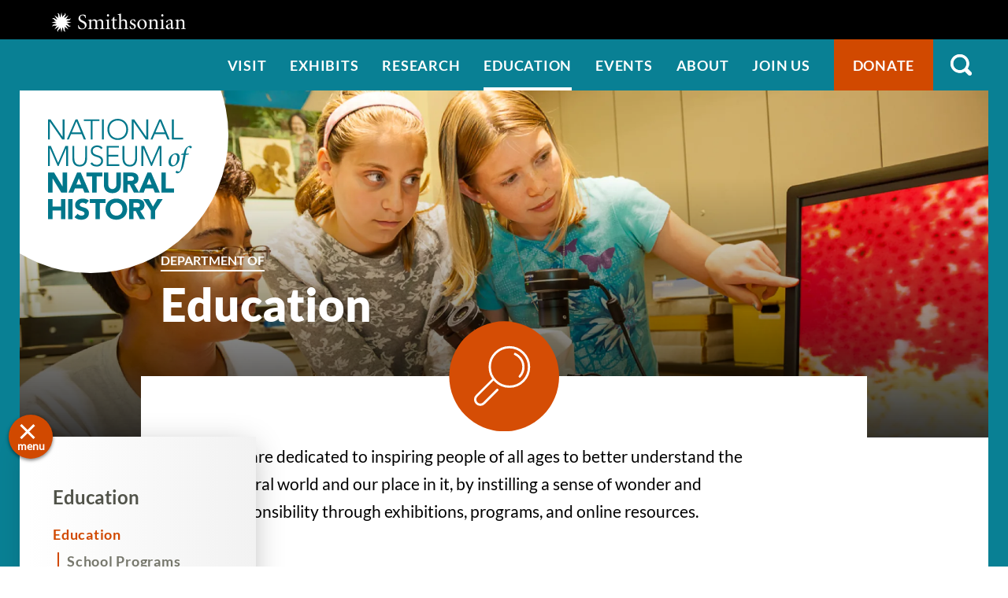

--- FILE ---
content_type: text/html; charset=UTF-8
request_url: https://naturalhistory.si.edu/education?f%5B0%5D=resource_grade%3A19&f%5B1%5D=resource_grade%3A95&f%5B2%5D=resource_topics%3A87&f%5B3%5D=resource_topics%3A88&f%5B4%5D=resource_topics%3A201&f%5B5%5D=resource_topics%3A442&f%5B6%5D=resource_type%3A62&f%5B7%5D=resource_type%3A190&f%5B8%5D=resource_type%3A196&f%5B9%5D=resource_type%3A228&f%5B10%5D=resource_type%3A443&keywords=&page=1
body_size: 7314
content:

<!DOCTYPE html>
<html lang="en" dir="ltr" prefix="og: https://ogp.me/ns#" class="no-js">
  <head>
    <meta charset="utf-8" />
<meta name="description" content="We offer natural history science programs, resources, and professional development to support educators teaching students in grades K to 12." />
<link rel="canonical" href="https://naturalhistory.si.edu/education" />
<meta property="og:site_name" content="Smithsonian National Museum of Natural History" />
<meta property="og:url" content="https://naturalhistory.si.edu/education" />
<meta property="og:title" content="Education" />
<meta property="og:description" content="We offer natural history science programs, resources, and professional development to support educators teaching students in grades K to 12." />
<meta property="og:image:alt" content="Three teenage students gathered by a microscope on a table, looking at an enlarged display on a monitor." />
<meta name="twitter:card" content="summary_large_image" />
<meta name="twitter:title" content="Education" />
<meta name="twitter:description" content="We offer natural history science programs, resources, and professional development to support educators teaching students in grades K to 12." />
<meta name="twitter:site" content="@NMNH" />
<meta name="twitter:creator" content="@NMNH" />
<meta name="twitter:image:alt" content="Three teenage students gathered by a microscope on a table, looking at an enlarged display on a monitor." />
<script>(function(w,d,s,n,a){if(!w[n]){var l='call,catch,on,once,set,then,track,openCheckout'
.split(','),i,o=function(n){return'function'==typeof n?o.l.push([arguments])&&o
:function(){return o.l.push([n,arguments])&&o}},t=d.getElementsByTagName(s)[0],
j=d.createElement(s);j.async=!0;j.src='https://cdn.fundraiseup.com/widget/'+a+'';
t.parentNode.insertBefore(j,t);o.s=Date.now();o.v=5;o.h=w.location.href;o.l=[];
for(i=0;i<8;i++)o[l[i]]=o(l[i]);w[n]=o}
})(window,document,'script','FundraiseUp','APKJZMBK');</script>
<meta name="Generator" content="Drupal 10 (https://www.drupal.org)" />
<meta name="MobileOptimized" content="width" />
<meta name="HandheldFriendly" content="true" />
<meta name="viewport" content="width=device-width, initial-scale=1.0" />
<meta http-equiv="x-ua-compatible" content="ie=edge" />
<link rel="icon" href="/themes/gesso/favicon-32x32.png" type="image/png" />
</head-placeholder>
    <title>Natural History Education | Smithsonian National Museum of Natural History</title>
    <meta name="p:domain_verify" content="812f0d1487ffea55de2cf30cc4345d75"/>
    <link rel="icon" type="image/png" sizes="32x32" href="/themes/gesso/favicon-32x32.png">
    <link rel="icon" type="image/png" sizes="16x16" href="/themes/gesso/favicon-16x16.png">
    <link rel="stylesheet" media="all" href="/sites/default/files/css/css_ZqqOTT2elfBDeo_JmHZ-ZUt4aIz32cML6hqilhM2Bck.css?delta=0&amp;language=en&amp;theme=gesso&amp;include=eJxti0EOAyEIAD9E1icZUOLaohDBZPf37aFNLz3OZKbo4lTXNpQDH3gBz-hxZx7ENRW06DqhsbumJkooYLiwLbTTv-PPHHvaJul-cgXvw4SzqW3LJFqenv448NuDRyJ0hlAVwpUD_V1_6AX78EFG" />
<link rel="stylesheet" media="all" href="/sites/default/files/css/css_GXZVZWJp8x0v0s7-d590HCFLfVvdCqBSvARsHKESG-c.css?delta=1&amp;language=en&amp;theme=gesso&amp;include=eJxti0EOAyEIAD9E1icZUOLaohDBZPf37aFNLz3OZKbo4lTXNpQDH3gBz-hxZx7ENRW06DqhsbumJkooYLiwLbTTv-PPHHvaJul-cgXvw4SzqW3LJFqenv448NuDRyJ0hlAVwpUD_V1_6AX78EFG" />
</css-placeholder>
    <script type="application/json" data-drupal-selector="drupal-settings-json">{"path":{"baseUrl":"\/","pathPrefix":"","currentPath":"taxonomy\/term\/173","currentPathIsAdmin":false,"isFront":false,"currentLanguage":"en","currentQuery":{"f":["resource_grade:19","resource_grade:95","resource_topics:87","resource_topics:88","resource_topics:201","resource_topics:442","resource_type:62","resource_type:190","resource_type:196","resource_type:228","resource_type:443"],"keywords":"","page":"1"}},"pluralDelimiter":"\u0003","suppressDeprecationErrors":true,"gtag":{"tagId":"","consentMode":false,"otherIds":[],"events":[],"additionalConfigInfo":[]},"ajaxPageState":{"libraries":"eJxtjVEKAyEMRC8keiRJ1pC1jSYYhe7t68dCaenPwHvMMNRnnVemhlTSATar9sDkrolFEeQGX9ior8CqLJQncOIdvxzhAa9v2YLBAB5gp6cyloHEj4mr20KpflIJXpvtnaktyyh6PD39ccEvn9QSglOYqoIw9pnv9k1vDNJUHA","theme":"gesso","theme_token":null},"ajaxTrustedUrl":[],"gtm":{"tagId":null,"settings":{"data_layer":"dataLayer","include_classes":false,"allowlist_classes":"google\nnonGooglePixels\nnonGoogleScripts\nnonGoogleIframes","blocklist_classes":"customScripts\ncustomPixels","include_environment":false,"environment_id":"","environment_token":""},"tagIds":["GTM-PVC7K84"]},"simple_popup_blocks":{"settings":[{"identifier":"block-donatepopupeducation","uid":"internal_pages","type":"0","css_selector":"1","layout":"4","visit_counts":"1,4,7","overlay":"1","trigger_method":"0","trigger_selector":"#custom-css-id","enable_escape":"1","delay":"2","minimize":0,"close":"1","use_time_frequency":0,"time_frequency":"3600","show_minimized_button":0,"width":"400","cookie_expiry":"100","status":"1","trigger_width":null}]},"user":{"uid":0,"permissionsHash":"78e9da4ff3cd30fdf9d6d52637c33823eb83fc86f59fdb501528062417138db3"}}</script>
<script src="/themes/gesso/js/lib/modernizr.min.js?v=3.11.7"></script>
<script src="/sites/default/files/js/js_ceIjhNytoh2LUX8wRCdYwRPtSK5pp5OSX3eVdL1M2PM.js?scope=header&amp;delta=1&amp;language=en&amp;theme=gesso&amp;include=eJxtyEEKgDAMBdELFXOkkkr4qIkJpAWPb3GnuBl4A8l0gnpjLXiQo5mco8AdKrUzCDNfL7zz9Z5WcrOYDI8RtamvR9LPuwGeVS5F"></script>
<script src="/modules/contrib/google_tag/js/gtag.js?t836z2"></script>
<script src="/modules/contrib/google_tag/js/gtm.js?t836z2"></script>
</js-placeholder>
        </head>
  <body class="page-term-173 path-taxonomy not-front">
    <div class="skiplinks robots-noindex">
      <a href="#main" class="skiplinks__link visually-hidden focusable">Skip to main content</a>
    </div>
    <noscript><iframe src="https://www.googletagmanager.com/ns.html?id=GTM-PVC7K84"
                  height="0" width="0" style="display:none;visibility:hidden"></iframe></noscript>

      <div class="dialog-off-canvas-main-canvas" data-off-canvas-main-canvas>
    
<section class="l-utility">
  <div class="l-utility__grid">
        <a class="org-name" href="https://si.edu" title="Smithsonian" rel="home">
  <span class="org-name__text">Smithsonian Institution</span>
  
<img class="image" src="/sites/default/files/media/image/si-logo-white.png" alt="Smithsonian Logo white" height="27" width="171">
</a>

    </div>
</section>
<div class="l-frame">
  <div class="l-site-constrain">
        <header class="l-header robots-noindex" role="banner">
      <nav role="navigation">
  <h2 class="visually-hidden">Main Menu</h2>
      

                    <ul class="menu menu--main">
                          <li class="menu__item is-collapsed">
        <a href="/visit" title="Visit" class="menu__link is-collapsed" data-drupal-link-system-path="node/21">Visit</a>
              </li>
                      <li class="menu__item is-collapsed">
        <a href="/exhibits" class="menu__link is-collapsed" data-drupal-link-system-path="node/10">Exhibits</a>
              </li>
                      <li class="menu__item is-collapsed">
        <a href="/research" class="menu__link is-collapsed" data-drupal-link-system-path="node/30">Research</a>
              </li>
                      <li class="menu__item is-active-trail is-collapsed">
        <a href="/education" class="menu__link is-active-trail is-collapsed" data-drupal-link-system-path="taxonomy/term/173">Education</a>
              </li>
                      <li class="menu__item is-collapsed">
        <a href="/events" class="menu__link is-collapsed" data-drupal-link-system-path="node/110">Events</a>
              </li>
                      <li class="menu__item is-collapsed">
        <a href="/about" class="menu__link is-collapsed" data-drupal-link-system-path="node/3084">About</a>
              </li>
                      <li class="menu__item is-collapsed">
        <a href="/join-us" class="menu__link is-collapsed" data-drupal-link-system-path="node/2141">Join us</a>
              </li>
                      <li class="menu__item">
        <a href="/join-us/memberships-giving/ways-give?form=FUNPCXDYESQ" class="menu__link--donate menu__link" target="_self" data-drupal-link-query="{&quot;form&quot;:&quot;FUNPCXDYESQ&quot;}" data-drupal-link-system-path="node/2144">Donate</a>
              </li>
                      <li class="menu__item">
        <a href="" class="menu__link--search menu__link">Search</a>
              </li>
        </ul>
  


  </nav><div data-drupal-messages-fallback class="hidden"></div>

  </header>

    <main id="main" class="l-content" role="main" tabindex="-1">
      <div class="search-box">
  <h2 class="search-box__title">Search</h2>




  <div class="basic-content">
  <form class="search-box__form" action="/search" method="get" accept-charset="UTF-8">
  <div class="search-box__form-wrapper form-wrapper js-form-wrapper" data-drupal-selector="edit-basic" id="edit-basic--2">
    <input id="query_term" name="query_term"  title="Search NMNH" placeholder="Search NMNH" type="text" value="" size="60" maxlength="128" class="search-box__text-input form-item__text">
    <input type="submit" id="edit-submit--3" value="Search" class="search-box__button button js-form-submit">
  </div>
</form>
</div>

  <button class="search-box__close js-search-close js-mobile-search-close">Close</button>
</div>
  
      


  
  
  
                <a class="site-name" href="/" rel="home">
  <span class="site-name__text">Smithsonian National Museum of Natural History</span>
</a>
          
  
  

  
      <div class="l-sidebar has-aside">
      <div class="l-sidebar__header">
          <section class="hero">
  <div class="hero__image">
<img class="image--hero" src="/sites/default/files/styles/hero/public/media/image/nhb2014-01476.jpg.webp?h=10d202d3&amp;itok=crgTdhMJ" alt="Three teenage students gathered by a microscope on a table, looking at an enlarged display on a monitor." height="1000" width="2000">
</div>
  <div class="hero__content">
    <div class="hero__text">
      <span class="hero__subtitle">Department of</span>      <h1>Education</h1>
    </div>
      </div>
</section>      </div>
  
      <aside class="l-sidebar__sidebar">
          

<div class="submenu">
  <button class="icon-hamburger" aria-label="Open/close the sidebar navigation">
    <div class="icon-hamburger__box">
        <div class="icon-hamburger__inner"></div>
    </div>
    <div class="menu-label">menu</div>
</button>
  <nav class="submenu__nav" role="navigation">
    <h4 class="submenu__title"><a href="/education" class="menu-item--active-trail" data-drupal-link-system-path="taxonomy/term/173">Education</a></h4>
    

                    <ul class="menu menu--main">
                          <li class="menu__item is-collapsed">
        <a href="/visit" title="Visit" class="menu__link is-collapsed" data-drupal-link-system-path="node/21">Visit</a>
              </li>
                      <li class="menu__item is-collapsed">
        <a href="/exhibits" class="menu__link is-collapsed" data-drupal-link-system-path="node/10">Exhibits</a>
              </li>
                      <li class="menu__item is-collapsed">
        <a href="/research" class="menu__link is-collapsed" data-drupal-link-system-path="node/30">Research</a>
              </li>
                      <li class="menu__item has-subnav is-active-trail is-expanded">
        <a href="/education" class="menu__link has-subnav is-active-trail is-expanded" data-drupal-link-system-path="taxonomy/term/173">Education</a>
                                <ul class="menu menu__subnav">
                          <li class="menu__item is-collapsed">
        <a href="/education/school-programs" title="School Programs" class="menu__link is-collapsed" data-drupal-link-system-path="node/12322">School Programs</a>
              </li>
                      <li class="menu__item is-collapsed">
        <a href="/education/teaching-resources" title="Teaching Resources Search" class="menu__link is-collapsed" data-drupal-link-system-path="node/8154">Teaching Resources</a>
              </li>
                      <li class="menu__item is-collapsed">
        <a href="/education/youth-programs" title="Youth Programs" class="menu__link is-collapsed" data-drupal-link-system-path="node/2304">Youth Programs</a>
              </li>
                      <li class="menu__item">
        <a href="/education/professional-development" title="Professional Development" class="menu__link" data-drupal-link-system-path="node/2311">Professional Development</a>
              </li>
                      <li class="menu__item">
        <a href="/education/work-opportunities" title="Work Opportunities" class="menu__link" data-drupal-link-system-path="node/2312">Work Opportunities</a>
              </li>
        </ul>
  
              </li>
                      <li class="menu__item is-collapsed">
        <a href="/events" class="menu__link is-collapsed" data-drupal-link-system-path="node/110">Events</a>
              </li>
                      <li class="menu__item is-collapsed">
        <a href="/about" class="menu__link is-collapsed" data-drupal-link-system-path="node/3084">About</a>
              </li>
                      <li class="menu__item is-collapsed">
        <a href="/join-us" class="menu__link is-collapsed" data-drupal-link-system-path="node/2141">Join us</a>
              </li>
                      <li class="menu__item">
        <a href="/join-us/memberships-giving/ways-give?form=FUNPCXDYESQ" class="menu__link--donate menu__link" target="_self" data-drupal-link-query="{&quot;form&quot;:&quot;FUNPCXDYESQ&quot;}" data-drupal-link-system-path="node/2144">Donate</a>
              </li>
                      <li class="menu__item">
        <a href="" class="menu__link--search menu__link">Search</a>
              </li>
        </ul>
  


  </nav>
</div>
      </aside>
  
  <div class="l-sidebar__main">
        <section class="department-intro">
  
<img class="image--icon" src="/sites/default/files/media/image/educationicon-1.svg" alt="Education" height="140" width="140">
  <div class="department-intro__content">
    We are dedicated to inspiring people of all ages to better understand the natural world and our place in it, by instilling a sense of wonder and responsibility through exhibitions, programs, and online resources.
  </div>
</section>
    <section class="content-embed ">
    <article data-langcode="en" data-entity-type="media" data-entity-uuid="8ce74205-d019-42f8-9551-564f025b54e3" data-embed-button="media_entity_embed" data-entity-embed-display="view_mode:media.wysiwyg" data-entity-embed-display-settings="{&quot;link_title&quot;:&quot;&quot;,&quot;link_url&quot;:&quot;&quot;,&quot;target&quot;:0}" class="align-left embedded-entity">
        <img loading="lazy" src="/sites/default/files/styles/wysiwyg/public/media/image/nmnh-2023-01826-2000x1333-philliprlee-and-jamesdiloreto.jpg.webp?itok=kq2qUUO7" width="1200" height="800" alt="Five teenagers sitting around a table that is covered with paper. Some of the teens are holding magic markers. A disassembled cellphone is on the table and there is writing on the paper near the cellphone parts.">
</article>
<h2><a href="https://naturalhistory.si.edu/education/school-programs">School Programs</a></h2>
<p>We offer programs for Grades K to 12.</p>

</section>
<section class="content-embed ">
    <article data-embed-button="media_entity_embed" data-entity-embed-display="view_mode:media.wysiwyg" data-entity-embed-display-settings="[]" data-entity-type="media" data-entity-uuid="1e47464d-8f6a-4740-930c-5638b912d6c8" class="align-left embedded-entity" data-langcode="en">
        <img loading="lazy" src="/sites/default/files/styles/wysiwyg/public/media/image/1405161500x1000sciencehowlizcottrellweiqiansmithsonian.jpg.webp?itok=bCfO8QG9" width="1200" height="800" alt="Geologist Elizabeth Cottrell gestures with her hands while sitting at a table talking to two students.">
</article>
<h2><a href="https://naturalhistory.si.edu/node/8154">Teaching Resources</a></h2>
<p>Featuring more than 300 options, our collection includes activities, videos, and science literacy resources for Grades K to 12.</p>

</section>
<section class="content-grid">
  <div class="content-grid__heading">
    <h2 class="content-grid__title">Highlighted Resources</h2>
  </div>
  <div class="content-grid__items">
    <div class="content-item ">
  <a class="content-item__link" href="/education/teaching-resources/earth-science/descubriendo-los-secretos-del-coral-mineralogia-del-coral" title="Vídeo: Mineralogía del coral">
          <div class="content-item__image">
<img class="image--square" src="/sites/default/files/styles/square/public/media/image/screenshot-video-thumbnail-coral-mineralogy-spanish.png.webp?itok=30h4Yqaw" alt="A woman with shoulder-length brown hair, wearing a navy blue blazer over a royal blue shirt, stands next to an open drawer of coral specimens. The drawer is one of many in a cabinet of drawers." height="333" width="333">
</div>
        <div class="content-item__content">
      <div class="content-item__title">Vídeo: Mineralogía del coral</div>
      <span class="icon icon--arrow"></span>
    </div>
  </a>
</div>
<div class="content-item ">
  <a class="content-item__link" href="/education/teaching-resources/paleontology/extinction-over-time" title="Article: Extinction Over Time">
          <div class="content-item__image">
<img class="image--square" src="/sites/default/files/styles/square/public/media/image/2007-15308-helicoprion-sharkop.jpg.webp?itok=aFWqUWS5" alt="Dark rock with lighter embedded swirls" height="333" width="333">
</div>
        <div class="content-item__content">
      <div class="content-item__title">Article: Extinction Over Time</div>
      <span class="icon icon--arrow"></span>
    </div>
  </a>
</div>
<div class="content-item ">
  <a class="content-item__link" href="/education/teaching-resources/scientist-spotlight-videos" title="Scientist Spotlight Videos">
          <div class="content-item__image">
<img class="image--square" src="/sites/default/files/styles/square/public/media/image/210625-kyle-miller-scientist-spotlight-video-thumbnail-2.jpg.webp?itok=nIOh8AlY" alt="A medium-skin-toned man looking down at two small, green baby animals he is holding." height="333" width="333">
</div>
        <div class="content-item__content">
      <div class="content-item__title">Scientist Spotlight Videos</div>
      <span class="icon icon--arrow"></span>
    </div>
  </a>
</div>
<div class="content-item ">
  <a class="content-item__link" href="/education/teaching-resources/featured-collections" title="Featured Collections">
          <div class="content-item__image">
<img class="image--square" src="/sites/default/files/styles/square/public/media/image/feather-cape-catalog-no-e384228.jpg.webp?itok=lK2UaqbH" alt="Red, gold, and black cape made from Hawaiian bird feathers" height="333" width="333">
</div>
        <div class="content-item__content">
      <div class="content-item__title">Featured Collections</div>
      <span class="icon icon--arrow"></span>
    </div>
  </a>
</div>
<div class="content-item ">
  <a class="content-item__link" href="/education/teaching-resources/smithsonian-science-how-video-archives" title="Smithsonian Science How Video Archives">
          <div class="content-item__image">
<img class="image--square" src="/sites/default/files/styles/square/public/media/image/190411science-how-laura-souljennifer-renteriasmithsonian3o0a3708-1200x800.jpg.webp?itok=xNMChzbR" alt="Two light-skinned women and one dark-skinned man holding fossils while standing behind a table with fossils on it, including what looks like a model of a skeleton of a long-necked creature with flippers. A large fossil of a similar creature embedded in stone stands upright to the left of the people." height="333" width="333">
</div>
        <div class="content-item__content">
      <div class="content-item__title">Smithsonian Science How Video Archives</div>
      <span class="icon icon--arrow"></span>
    </div>
  </a>
</div>
<div class="content-item ">
  <a class="content-item__link" href="/education/teaching-resources/life-science/explore-animal-adaptations" title="Video: Explore Animal Adaptations">
          <div class="content-item__image">
<img class="image--square" src="/sites/default/files/styles/square/public/media/image/video-screenshot-explore-animal-adaptations2.png.webp?itok=S3hZLmyr" alt="Color illustrations of a humpback whale, a clouded leopard, and a barred owl. Below the animals are small black and white drawings of an apple, a glass, lovebirds, and a house." height="333" width="333">
</div>
        <div class="content-item__content">
      <div class="content-item__title">Video: Explore Animal Adaptations</div>
      <span class="icon icon--arrow"></span>
    </div>
  </a>
</div>

  </div>
</section>
<form class="forms views-exposed-form" action="/education/teaching-resources" method="get" accept-charset="UTF-8">
  <div class="form-item form-item--textfield">
    <input class="form-item__text" id="edit-keywords" name="keywords" type="text" size="60" maxlength="128" required value="">
    <label class="form-item__label" for="edit-keywords">Search Teaching Resources</label>
    <div class="form-item__description">Type a keyword or term, then hit &quot;Enter&quot; to search more than 300 resources for students in Grades K-12.</div>
  </div>
  <input class="visually-hidden" type="submit" value="Submit" />
</form>
<section class="content-embed ">
    <article data-entity-type="media" data-entity-uuid="e9d6f70f-8598-4120-98dd-c6ede85ffa45" data-embed-button="media_entity_embed" data-entity-embed-display="view_mode:media.wysiwyg" data-entity-embed-display-settings="{&quot;link_title&quot;:&quot;&quot;,&quot;link_url&quot;:&quot;&quot;,&quot;target&quot;:0}" class="align-left embedded-entity" data-langcode="en">
        <img loading="lazy" src="/sites/default/files/styles/wysiwyg/public/media/image/img6118-1200x800.jpg.webp?itok=PvG-MYHI" width="1200" height="800" alt="Five teenagers — three girls and two boys — standing together, smiling, in a science lab. Three of the teens are wearing white lab coats. One boy is waving.">
</article>
<h2><a href="/education/youth-programs/high-school-internship-program" data-entity-type="node" data-entity-uuid="d4a10395-4fa9-4c8b-8477-5b82df714239" data-entity-substitution="canonical" title="High School Internship Program">High School Internships</a></h2>
<p>Learn about the museum’s paid internship program for youth ages 15 to 18. Information about the summer 2026 program is now available.</p>

</section>
<section class="content-embed ">
    <article data-entity-type="media" data-entity-uuid="d844274a-932f-4ba8-a8be-a2ae622d1e99" data-embed-button="media_entity_embed" data-entity-embed-display="view_mode:media.wysiwyg" data-entity-embed-display-settings="{&quot;link_title&quot;:&quot;&quot;,&quot;link_url&quot;:&quot;&quot;,&quot;target&quot;:0}" class="align-left embedded-entity" data-langcode="en">
        <img loading="lazy" src="/sites/default/files/styles/wysiwyg/public/media/image/nhremainimage.jpg.webp?itok=1R9_DwoD" width="1200" height="800" alt="Entomologist Matt Buffington reveals his catch to NHRE class of 2016">
</article>
<h2><a href="/events/natural-history-research-experiences-nhre-undergraduates-2026-how-apply-info-session-0" data-entity-type="node" data-entity-uuid="83b5ea56-2bb6-42b2-ab02-d04e89effd6e" data-entity-substitution="canonical" title="Natural History Research Experiences (NHRE) For Undergraduates 2026: How to Apply INFO Session">2026 Undergrad Internships</a></h2>
<p>Natural History Research Experiences summer internships pair undergraduates with museum scientists to complete a research project in one of our seven science departments. Join us January 6 for an online information session to learn how to apply.</p>

</section>
<section class="content-embed ">
    <article data-langcode="en" data-entity-type="media" data-entity-uuid="edc61f8a-a697-4eaf-8fe3-aaeccd500678" data-embed-button="media_entity_embed" data-entity-embed-display="view_mode:media.wysiwyg" data-entity-embed-display-settings="{&quot;link_title&quot;:&quot;&quot;,&quot;link_url&quot;:&quot;&quot;,&quot;target&quot;:0}" class="align-left embedded-entity">
        <img loading="lazy" src="/sites/default/files/styles/wysiwyg/public/media/image/smithsonianlab-triceratops-ashley-naranjo-790x634.jpg.webp?itok=XikuI4vl" width="790" height="634" alt="A person sitting at a table with one hand on a laptop keyboard. The laptop screen is displaying a dinosaur skull.">
</article>
<h2><a href="https://learninglab.si.edu/distancelearning">Distance Learning</a></h2>
<p>Access the digital education resources from Smithsonian, including Learning Lab, resources for District of Columbia Public Schools, and national resources. (Link goes to the Learning Lab website.)</p>

</section>

    </div>

  
</div>

  </main>

    <footer class="l-footer robots-noindex" role="contentinfo">
  <div class="l-footer__inner">
    <div class="l-footer__first">
      <div class="l-footer__first-inner">
            


  
  
  
                <a class="site-name" href="/" rel="home">
  <span class="site-name__text">Smithsonian National Museum of Natural History</span>
</a>
          
  
  

    <a class="org-name" href="https://www.si.edu/" title="Smithsonian" rel="home">
  <span class="org-name__text">Smithsonian</span>
  </a>
        </div>
    </div>
    <div class="l-footer__second">
          <form class="signup-form" action="/join-us/sign-up-newsletter" method="post" _lpchecked="1">
  <div class="signup-form__content">
    <input id="cons_email" name="cons_email" class="form-text" size="80" aria-label="email" placeholder="Type your email to get NMNH updates." type="email">
    <input name="ACTION_SUBMIT_SURVEY_RESPONSE" class="button button--tertiary" type="submit" value="Sign Up">
  </div>
  <div class="signup-form__footer">
    Email powered by Salesforce (<a href="https://www.salesforce.com/ap/company/privacy/" target="_blank">Privacy Policy</a>)
  </div>
</form>    
  
  
  
      

                    <ul class="menu menu--social">
                          <li class="menu__item">
        <a href="https://www.facebook.com/SmithsonianNMNH/?ref=bookmarks" class="menu__link--facebook menu__link">Facebook</a>
              </li>
                      <li class="menu__item">
        <a href="https://www.linkedin.com/company/smithsonian-national-museum-of-natural-history/" class="menu__link--linkedin menu__link">LinkedIn</a>
              </li>
                      <li class="menu__item">
        <a href="https://www.instagram.com/smithsoniannmnh/?hl=en" class="menu__link--instagram menu__link">Instagram</a>
              </li>
                      <li class="menu__item">
        <a href="https://naturalhistory.si.edu/join-us/memberships-giving/ways-give?form=FUNPCXDYESQ" class="menu__link--donate menu__link">Donate</a>
              </li>
        </ul>
  


  
  
  

    <div class="basic-content">
  <span class="segment">1000 Madison Drive NW </span>
<span class="segment">Washington, D.C. 20560 </span>
<span class="segment"><strong>Free admission.</strong> Open every day except</span>
<span class="segment">Dec. 25 from 10 AM to 5:30 PM</span>
</div>
      </div>
  </div>
</footer>

    <div class="l-postscript robots-noindex">
      
  
  
  
      

                    <ul class="menu menu--footer">
                          <li class="menu__item">
        <a href="/" class="menu__link" data-drupal-link-system-path="&lt;front&gt;">Home</a>
              </li>
                      <li class="menu__item">
        <a href="https://www.si.edu/" class="menu__link">Smithsonian Institution</a>
              </li>
                      <li class="menu__item">
        <a href="https://www.si.edu/termsofuse" class="menu__link">Terms of Use</a>
              </li>
                      <li class="menu__item">
        <a href="https://www.si.edu/privacy" class="menu__link">Privacy Policy</a>
              </li>
                      <li class="menu__item">
        <a href="/join-us/host-event-museum" class="menu__link" data-drupal-link-system-path="node/5357">Host an Event</a>
              </li>
                      <li class="menu__item">
        <a href="/join-us/job-opportunities" class="menu__link" data-drupal-link-system-path="node/14971">Jobs</a>
              </li>
                      <li class="menu__item">
        <a href="/about/press-office" title="NMNH Press Office landing page" class="menu__link" data-drupal-link-system-path="node/5353">Press</a>
              </li>
                      <li class="menu__item">
        <a href="https://www.smithsonianmag.com/blogs/national-museum-of-natural-history/" class="menu__link">Blog</a>
              </li>
                      <li class="menu__item">
        <a href="/contact-us" title="Contact for the National Museum of Natural History and other important contact information" class="menu__link" data-drupal-link-system-path="node/2409">Contact Us</a>
              </li>
        </ul>
  


  
  
  
<div class="basic-content">
  
</div>
  </div>

    </div>
</div>

  </div>

    
    
    
    <script src="/sites/default/files/js/js_F6t10bnEZLifsoKm8_pl29DPdtk5w1EoWl2SvH8oDVs.js?scope=footer&amp;delta=0&amp;language=en&amp;theme=gesso&amp;include=eJxtyEEKgDAMBdELFXOkkkr4qIkJpAWPb3GnuBl4A8l0gnpjLXiQo5mco8AdKrUzCDNfL7zz9Z5WcrOYDI8RtamvR9LPuwGeVS5F"></script>
</js-bottom-placeholder>
  </body>
</html>


--- FILE ---
content_type: text/css; charset=utf-8
request_url: https://ucm-us.verint-cdn.com/files/sites/smithsonian/live/custom-style.css
body_size: 653
content:
.uws-badge {
  background-color: #e6141e!important;
  position: fixed;
}

.uws-survey-progress__inner {
    background-color: #e6141e!important;
    height: 100%;
    min-width: var(--progress-height);
}

.uws-button.uws-button--primary.uws-survey-button__next {
    background-color: #e6141e!important;
}

.uws-button.uws-button--primary {
    background-color: #e6141e!important;
}

.uws-button.uws-button--primary.uws-invite__button.uws-invite__button-accept {
    background-color: #e6141e;
}

.uws-button.uws-button--link.uws-invite__button.uws-invite__button-decline {
    color: #e6141e;
}

.uws-modal {
    width: 580px;
}
.uws-notification__footer {
    display: flex;
    box-shadow: none !important;
    background-color: transparent !important;
    
}
.uws-notification--mobile {
    width: 100vw !important;
}

--- FILE ---
content_type: image/svg+xml
request_url: https://naturalhistory.si.edu/themes/gesso/images/close-white.svg
body_size: -17
content:
<?xml version="1.0" encoding="UTF-8"?>
<svg width="37px" height="37px" viewBox="0 0 37 37" version="1.1" xmlns="http://www.w3.org/2000/svg" xmlns:xlink="http://www.w3.org/1999/xlink">
    <!-- Generator: Sketch 50.2 (55047) - http://www.bohemiancoding.com/sketch -->
    <title>Outline</title>
    <desc>Created with Sketch.</desc>
    <defs></defs>
    <g id="Symbols" stroke="none" stroke-width="1" fill="none" fill-rule="evenodd">
        <g id="SideBAR-Menu-closed" transform="translate(-49.000000, -30.000000)" fill="#ffffff" fill-rule="nonzero">
            <g id="Close" transform="translate(43.000000, 24.000000)">
                <g id="Group">
                    <polygon id="Outline" points="42.2767917 9.610125 39.389875 6.72320833 24.5 21.6130833 9.610125 6.72320833 6.72320833 9.610125 21.6130833 24.5 6.72320833 39.389875 9.610125 42.2767917 24.5 27.3869167 39.389875 42.2767917 42.2767917 39.389875 27.3869167 24.5"></polygon>
                </g>
            </g>
        </g>
    </g>
</svg>

--- FILE ---
content_type: image/svg+xml
request_url: https://naturalhistory.si.edu/themes/gesso/images/icon-search-white.svg
body_size: 618
content:
<svg xmlns="http://www.w3.org/2000/svg" xmlns:xlink="http://www.w3.org/1999/xlink" width="27" height="27" viewBox="0 0 27 27"><g><g transform="translate(-1085 -19)"><image width="27" height="27" transform="translate(1085 19)" xlink:href="[data-uri]"/></g></g></svg>

--- FILE ---
content_type: application/javascript; charset=utf-8
request_url: https://ucm-us.verint-cdn.com/files/modules/unified-websdk/2.1.0/rules-engine.js
body_size: 14170
content:
(()=>{var e={8552:(e,t,r)=>{var n=r(852)(r(5639),"DataView");e.exports=n},1989:(e,t,r)=>{var n=r(1789),o=r(401),i=r(7667),a=r(1327),s=r(1866);function u(e){var t=-1,r=null==e?0:e.length;for(this.clear();++t<r;){var n=e[t];this.set(n[0],n[1])}}u.prototype.clear=n,u.prototype.delete=o,u.prototype.get=i,u.prototype.has=a,u.prototype.set=s,e.exports=u},8407:(e,t,r)=>{var n=r(7040),o=r(4125),i=r(2117),a=r(7518),s=r(4705);function u(e){var t=-1,r=null==e?0:e.length;for(this.clear();++t<r;){var n=e[t];this.set(n[0],n[1])}}u.prototype.clear=n,u.prototype.delete=o,u.prototype.get=i,u.prototype.has=a,u.prototype.set=s,e.exports=u},7071:(e,t,r)=>{var n=r(852)(r(5639),"Map");e.exports=n},3369:(e,t,r)=>{var n=r(4785),o=r(1285),i=r(6e3),a=r(9916),s=r(5265);function u(e){var t=-1,r=null==e?0:e.length;for(this.clear();++t<r;){var n=e[t];this.set(n[0],n[1])}}u.prototype.clear=n,u.prototype.delete=o,u.prototype.get=i,u.prototype.has=a,u.prototype.set=s,e.exports=u},3818:(e,t,r)=>{var n=r(852)(r(5639),"Promise");e.exports=n},8525:(e,t,r)=>{var n=r(852)(r(5639),"Set");e.exports=n},8668:(e,t,r)=>{var n=r(3369),o=r(619),i=r(2385);function a(e){var t=-1,r=null==e?0:e.length;for(this.__data__=new n;++t<r;)this.add(e[t])}a.prototype.add=a.prototype.push=o,a.prototype.has=i,e.exports=a},6384:(e,t,r)=>{var n=r(8407),o=r(7465),i=r(3779),a=r(7599),s=r(4758),u=r(4309);function c(e){var t=this.__data__=new n(e);this.size=t.size}c.prototype.clear=o,c.prototype.delete=i,c.prototype.get=a,c.prototype.has=s,c.prototype.set=u,e.exports=c},2705:(e,t,r)=>{var n=r(5639).Symbol;e.exports=n},1149:(e,t,r)=>{var n=r(5639).Uint8Array;e.exports=n},577:(e,t,r)=>{var n=r(852)(r(5639),"WeakMap");e.exports=n},6874:e=>{e.exports=function(e,t,r){switch(r.length){case 0:return e.call(t);case 1:return e.call(t,r[0]);case 2:return e.call(t,r[0],r[1]);case 3:return e.call(t,r[0],r[1],r[2])}return e.apply(t,r)}},4963:e=>{e.exports=function(e,t){for(var r=-1,n=null==e?0:e.length,o=0,i=[];++r<n;){var a=e[r];t(a,r,e)&&(i[o++]=a)}return i}},4636:(e,t,r)=>{var n=r(2545),o=r(5694),i=r(1469),a=r(4144),s=r(5776),u=r(6719),c=Object.prototype.hasOwnProperty;e.exports=function(e,t){var r=i(e),l=!r&&o(e),p=!r&&!l&&a(e),d=!r&&!l&&!p&&u(e),f=r||l||p||d,v=f?n(e.length,String):[],g=v.length;for(var y in e)!t&&!c.call(e,y)||f&&("length"==y||p&&("offset"==y||"parent"==y)||d&&("buffer"==y||"byteLength"==y||"byteOffset"==y)||s(y,g))||v.push(y);return v}},2488:e=>{e.exports=function(e,t){for(var r=-1,n=t.length,o=e.length;++r<n;)e[o+r]=t[r];return e}},2908:e=>{e.exports=function(e,t){for(var r=-1,n=null==e?0:e.length;++r<n;)if(t(e[r],r,e))return!0;return!1}},6556:(e,t,r)=>{var n=r(9465),o=r(7813);e.exports=function(e,t,r){(void 0!==r&&!o(e[t],r)||void 0===r&&!(t in e))&&n(e,t,r)}},4865:(e,t,r)=>{var n=r(9465),o=r(7813),i=Object.prototype.hasOwnProperty;e.exports=function(e,t,r){var a=e[t];i.call(e,t)&&o(a,r)&&(void 0!==r||t in e)||n(e,t,r)}},8470:(e,t,r)=>{var n=r(7813);e.exports=function(e,t){for(var r=e.length;r--;)if(n(e[r][0],t))return r;return-1}},9465:(e,t,r)=>{var n=r(8777);e.exports=function(e,t,r){"__proto__"==t&&n?n(e,t,{configurable:!0,enumerable:!0,value:r,writable:!0}):e[t]=r}},3118:(e,t,r)=>{var n=r(3218),o=Object.create,i=function(){function e(){}return function(t){if(!n(t))return{};if(o)return o(t);e.prototype=t;var r=new e;return e.prototype=void 0,r}}();e.exports=i},8483:(e,t,r)=>{var n=r(5063)();e.exports=n},8866:(e,t,r)=>{var n=r(2488),o=r(1469);e.exports=function(e,t,r){var i=t(e);return o(e)?i:n(i,r(e))}},4239:(e,t,r)=>{var n=r(2705),o=r(9607),i=r(2333),a=n?n.toStringTag:void 0;e.exports=function(e){return null==e?void 0===e?"[object Undefined]":"[object Null]":a&&a in Object(e)?o(e):i(e)}},9454:(e,t,r)=>{var n=r(4239),o=r(7005);e.exports=function(e){return o(e)&&"[object Arguments]"==n(e)}},939:(e,t,r)=>{var n=r(1299),o=r(7005);e.exports=function e(t,r,i,a,s){return t===r||(null==t||null==r||!o(t)&&!o(r)?t!=t&&r!=r:n(t,r,i,a,e,s))}},1299:(e,t,r)=>{var n=r(6384),o=r(7114),i=r(8351),a=r(6096),s=r(4160),u=r(1469),c=r(4144),l=r(6719),p="[object Arguments]",d="[object Array]",f="[object Object]",v=Object.prototype.hasOwnProperty;e.exports=function(e,t,r,g,y,h){var b=u(e),m=u(t),w=b?d:s(e),S=m?d:s(t),x=(w=w==p?f:w)==f,_=(S=S==p?f:S)==f,j=w==S;if(j&&c(e)){if(!c(t))return!1;b=!0,x=!1}if(j&&!x)return h||(h=new n),b||l(e)?o(e,t,r,g,y,h):i(e,t,w,r,g,y,h);if(!(1&r)){var E=x&&v.call(e,"__wrapped__"),I=_&&v.call(t,"__wrapped__");if(E||I){var O=E?e.value():e,P=I?t.value():t;return h||(h=new n),y(O,P,r,g,h)}}return!!j&&(h||(h=new n),a(e,t,r,g,y,h))}},8458:(e,t,r)=>{var n=r(3560),o=r(5346),i=r(3218),a=r(346),s=/^\[object .+?Constructor\]$/,u=Function.prototype,c=Object.prototype,l=u.toString,p=c.hasOwnProperty,d=RegExp("^"+l.call(p).replace(/[\\^$.*+?()[\]{}|]/g,"\\$&").replace(/hasOwnProperty|(function).*?(?=\\\()| for .+?(?=\\\])/g,"$1.*?")+"$");e.exports=function(e){return!(!i(e)||o(e))&&(n(e)?d:s).test(a(e))}},8749:(e,t,r)=>{var n=r(4239),o=r(1780),i=r(7005),a={};a["[object Float32Array]"]=a["[object Float64Array]"]=a["[object Int8Array]"]=a["[object Int16Array]"]=a["[object Int32Array]"]=a["[object Uint8Array]"]=a["[object Uint8ClampedArray]"]=a["[object Uint16Array]"]=a["[object Uint32Array]"]=!0,a["[object Arguments]"]=a["[object Array]"]=a["[object ArrayBuffer]"]=a["[object Boolean]"]=a["[object DataView]"]=a["[object Date]"]=a["[object Error]"]=a["[object Function]"]=a["[object Map]"]=a["[object Number]"]=a["[object Object]"]=a["[object RegExp]"]=a["[object Set]"]=a["[object String]"]=a["[object WeakMap]"]=!1,e.exports=function(e){return i(e)&&o(e.length)&&!!a[n(e)]}},280:(e,t,r)=>{var n=r(5726),o=r(6916),i=Object.prototype.hasOwnProperty;e.exports=function(e){if(!n(e))return o(e);var t=[];for(var r in Object(e))i.call(e,r)&&"constructor"!=r&&t.push(r);return t}},313:(e,t,r)=>{var n=r(3218),o=r(5726),i=r(3498),a=Object.prototype.hasOwnProperty;e.exports=function(e){if(!n(e))return i(e);var t=o(e),r=[];for(var s in e)("constructor"!=s||!t&&a.call(e,s))&&r.push(s);return r}},2980:(e,t,r)=>{var n=r(6384),o=r(6556),i=r(8483),a=r(9783),s=r(3218),u=r(1704),c=r(6390);e.exports=function e(t,r,l,p,d){t!==r&&i(r,(function(i,u){if(d||(d=new n),s(i))a(t,r,u,l,e,p,d);else{var f=p?p(c(t,u),i,u+"",t,r,d):void 0;void 0===f&&(f=i),o(t,u,f)}}),u)}},9783:(e,t,r)=>{var n=r(6556),o=r(4626),i=r(7133),a=r(278),s=r(8517),u=r(5694),c=r(1469),l=r(9246),p=r(4144),d=r(3560),f=r(3218),v=r(8630),g=r(6719),y=r(6390),h=r(9881);e.exports=function(e,t,r,b,m,w,S){var x=y(e,r),_=y(t,r),j=S.get(_);if(j)n(e,r,j);else{var E=w?w(x,_,r+"",e,t,S):void 0,I=void 0===E;if(I){var O=c(_),P=!O&&p(_),A=!O&&!P&&g(_);E=_,O||P||A?c(x)?E=x:l(x)?E=a(x):P?(I=!1,E=o(_,!0)):A?(I=!1,E=i(_,!0)):E=[]:v(_)||u(_)?(E=x,u(x)?E=h(x):f(x)&&!d(x)||(E=s(_))):I=!1}I&&(S.set(_,E),m(E,_,b,w,S),S.delete(_)),n(e,r,E)}}},5976:(e,t,r)=>{var n=r(6557),o=r(5357),i=r(61);e.exports=function(e,t){return i(o(e,t,n),e+"")}},6560:(e,t,r)=>{var n=r(5703),o=r(8777),i=r(6557),a=o?function(e,t){return o(e,"toString",{configurable:!0,enumerable:!1,value:n(t),writable:!0})}:i;e.exports=a},2545:e=>{e.exports=function(e,t){for(var r=-1,n=Array(e);++r<e;)n[r]=t(r);return n}},1717:e=>{e.exports=function(e){return function(t){return e(t)}}},4757:e=>{e.exports=function(e,t){return e.has(t)}},4318:(e,t,r)=>{var n=r(1149);e.exports=function(e){var t=new e.constructor(e.byteLength);return new n(t).set(new n(e)),t}},4626:(e,t,r)=>{e=r.nmd(e);var n=r(5639),o=t&&!t.nodeType&&t,i=o&&e&&!e.nodeType&&e,a=i&&i.exports===o?n.Buffer:void 0,s=a?a.allocUnsafe:void 0;e.exports=function(e,t){if(t)return e.slice();var r=e.length,n=s?s(r):new e.constructor(r);return e.copy(n),n}},7133:(e,t,r)=>{var n=r(4318);e.exports=function(e,t){var r=t?n(e.buffer):e.buffer;return new e.constructor(r,e.byteOffset,e.length)}},278:e=>{e.exports=function(e,t){var r=-1,n=e.length;for(t||(t=Array(n));++r<n;)t[r]=e[r];return t}},8363:(e,t,r)=>{var n=r(4865),o=r(9465);e.exports=function(e,t,r,i){var a=!r;r||(r={});for(var s=-1,u=t.length;++s<u;){var c=t[s],l=i?i(r[c],e[c],c,r,e):void 0;void 0===l&&(l=e[c]),a?o(r,c,l):n(r,c,l)}return r}},4429:(e,t,r)=>{var n=r(5639)["__core-js_shared__"];e.exports=n},1463:(e,t,r)=>{var n=r(5976),o=r(6612);e.exports=function(e){return n((function(t,r){var n=-1,i=r.length,a=i>1?r[i-1]:void 0,s=i>2?r[2]:void 0;for(a=e.length>3&&"function"==typeof a?(i--,a):void 0,s&&o(r[0],r[1],s)&&(a=i<3?void 0:a,i=1),t=Object(t);++n<i;){var u=r[n];u&&e(t,u,n,a)}return t}))}},5063:e=>{e.exports=function(e){return function(t,r,n){for(var o=-1,i=Object(t),a=n(t),s=a.length;s--;){var u=a[e?s:++o];if(!1===r(i[u],u,i))break}return t}}},8777:(e,t,r)=>{var n=r(852),o=function(){try{var e=n(Object,"defineProperty");return e({},"",{}),e}catch(e){}}();e.exports=o},7114:(e,t,r)=>{var n=r(8668),o=r(2908),i=r(4757);e.exports=function(e,t,r,a,s,u){var c=1&r,l=e.length,p=t.length;if(l!=p&&!(c&&p>l))return!1;var d=u.get(e),f=u.get(t);if(d&&f)return d==t&&f==e;var v=-1,g=!0,y=2&r?new n:void 0;for(u.set(e,t),u.set(t,e);++v<l;){var h=e[v],b=t[v];if(a)var m=c?a(b,h,v,t,e,u):a(h,b,v,e,t,u);if(void 0!==m){if(m)continue;g=!1;break}if(y){if(!o(t,(function(e,t){if(!i(y,t)&&(h===e||s(h,e,r,a,u)))return y.push(t)}))){g=!1;break}}else if(h!==b&&!s(h,b,r,a,u)){g=!1;break}}return u.delete(e),u.delete(t),g}},8351:(e,t,r)=>{var n=r(2705),o=r(1149),i=r(7813),a=r(7114),s=r(8776),u=r(1814),c=n?n.prototype:void 0,l=c?c.valueOf:void 0;e.exports=function(e,t,r,n,c,p,d){switch(r){case"[object DataView]":if(e.byteLength!=t.byteLength||e.byteOffset!=t.byteOffset)return!1;e=e.buffer,t=t.buffer;case"[object ArrayBuffer]":return!(e.byteLength!=t.byteLength||!p(new o(e),new o(t)));case"[object Boolean]":case"[object Date]":case"[object Number]":return i(+e,+t);case"[object Error]":return e.name==t.name&&e.message==t.message;case"[object RegExp]":case"[object String]":return e==t+"";case"[object Map]":var f=s;case"[object Set]":var v=1&n;if(f||(f=u),e.size!=t.size&&!v)return!1;var g=d.get(e);if(g)return g==t;n|=2,d.set(e,t);var y=a(f(e),f(t),n,c,p,d);return d.delete(e),y;case"[object Symbol]":if(l)return l.call(e)==l.call(t)}return!1}},6096:(e,t,r)=>{var n=r(8234),o=Object.prototype.hasOwnProperty;e.exports=function(e,t,r,i,a,s){var u=1&r,c=n(e),l=c.length;if(l!=n(t).length&&!u)return!1;for(var p=l;p--;){var d=c[p];if(!(u?d in t:o.call(t,d)))return!1}var f=s.get(e),v=s.get(t);if(f&&v)return f==t&&v==e;var g=!0;s.set(e,t),s.set(t,e);for(var y=u;++p<l;){var h=e[d=c[p]],b=t[d];if(i)var m=u?i(b,h,d,t,e,s):i(h,b,d,e,t,s);if(!(void 0===m?h===b||a(h,b,r,i,s):m)){g=!1;break}y||(y="constructor"==d)}if(g&&!y){var w=e.constructor,S=t.constructor;w==S||!("constructor"in e)||!("constructor"in t)||"function"==typeof w&&w instanceof w&&"function"==typeof S&&S instanceof S||(g=!1)}return s.delete(e),s.delete(t),g}},1957:(e,t,r)=>{var n="object"==typeof r.g&&r.g&&r.g.Object===Object&&r.g;e.exports=n},8234:(e,t,r)=>{var n=r(8866),o=r(9551),i=r(3674);e.exports=function(e){return n(e,i,o)}},5050:(e,t,r)=>{var n=r(7019);e.exports=function(e,t){var r=e.__data__;return n(t)?r["string"==typeof t?"string":"hash"]:r.map}},852:(e,t,r)=>{var n=r(8458),o=r(7801);e.exports=function(e,t){var r=o(e,t);return n(r)?r:void 0}},5924:(e,t,r)=>{var n=r(5569)(Object.getPrototypeOf,Object);e.exports=n},9607:(e,t,r)=>{var n=r(2705),o=Object.prototype,i=o.hasOwnProperty,a=o.toString,s=n?n.toStringTag:void 0;e.exports=function(e){var t=i.call(e,s),r=e[s];try{e[s]=void 0;var n=!0}catch(e){}var o=a.call(e);return n&&(t?e[s]=r:delete e[s]),o}},9551:(e,t,r)=>{var n=r(4963),o=r(479),i=Object.prototype.propertyIsEnumerable,a=Object.getOwnPropertySymbols,s=a?function(e){return null==e?[]:(e=Object(e),n(a(e),(function(t){return i.call(e,t)})))}:o;e.exports=s},4160:(e,t,r)=>{var n=r(8552),o=r(7071),i=r(3818),a=r(8525),s=r(577),u=r(4239),c=r(346),l="[object Map]",p="[object Promise]",d="[object Set]",f="[object WeakMap]",v="[object DataView]",g=c(n),y=c(o),h=c(i),b=c(a),m=c(s),w=u;(n&&w(new n(new ArrayBuffer(1)))!=v||o&&w(new o)!=l||i&&w(i.resolve())!=p||a&&w(new a)!=d||s&&w(new s)!=f)&&(w=function(e){var t=u(e),r="[object Object]"==t?e.constructor:void 0,n=r?c(r):"";if(n)switch(n){case g:return v;case y:return l;case h:return p;case b:return d;case m:return f}return t}),e.exports=w},7801:e=>{e.exports=function(e,t){return null==e?void 0:e[t]}},1789:(e,t,r)=>{var n=r(4536);e.exports=function(){this.__data__=n?n(null):{},this.size=0}},401:e=>{e.exports=function(e){var t=this.has(e)&&delete this.__data__[e];return this.size-=t?1:0,t}},7667:(e,t,r)=>{var n=r(4536),o=Object.prototype.hasOwnProperty;e.exports=function(e){var t=this.__data__;if(n){var r=t[e];return"__lodash_hash_undefined__"===r?void 0:r}return o.call(t,e)?t[e]:void 0}},1327:(e,t,r)=>{var n=r(4536),o=Object.prototype.hasOwnProperty;e.exports=function(e){var t=this.__data__;return n?void 0!==t[e]:o.call(t,e)}},1866:(e,t,r)=>{var n=r(4536);e.exports=function(e,t){var r=this.__data__;return this.size+=this.has(e)?0:1,r[e]=n&&void 0===t?"__lodash_hash_undefined__":t,this}},8517:(e,t,r)=>{var n=r(3118),o=r(5924),i=r(5726);e.exports=function(e){return"function"!=typeof e.constructor||i(e)?{}:n(o(e))}},5776:e=>{var t=/^(?:0|[1-9]\d*)$/;e.exports=function(e,r){var n=typeof e;return!!(r=null==r?9007199254740991:r)&&("number"==n||"symbol"!=n&&t.test(e))&&e>-1&&e%1==0&&e<r}},6612:(e,t,r)=>{var n=r(7813),o=r(8612),i=r(5776),a=r(3218);e.exports=function(e,t,r){if(!a(r))return!1;var s=typeof t;return!!("number"==s?o(r)&&i(t,r.length):"string"==s&&t in r)&&n(r[t],e)}},7019:e=>{e.exports=function(e){var t=typeof e;return"string"==t||"number"==t||"symbol"==t||"boolean"==t?"__proto__"!==e:null===e}},5346:(e,t,r)=>{var n,o=r(4429),i=(n=/[^.]+$/.exec(o&&o.keys&&o.keys.IE_PROTO||""))?"Symbol(src)_1."+n:"";e.exports=function(e){return!!i&&i in e}},5726:e=>{var t=Object.prototype;e.exports=function(e){var r=e&&e.constructor;return e===("function"==typeof r&&r.prototype||t)}},7040:e=>{e.exports=function(){this.__data__=[],this.size=0}},4125:(e,t,r)=>{var n=r(8470),o=Array.prototype.splice;e.exports=function(e){var t=this.__data__,r=n(t,e);return!(r<0)&&(r==t.length-1?t.pop():o.call(t,r,1),--this.size,!0)}},2117:(e,t,r)=>{var n=r(8470);e.exports=function(e){var t=this.__data__,r=n(t,e);return r<0?void 0:t[r][1]}},7518:(e,t,r)=>{var n=r(8470);e.exports=function(e){return n(this.__data__,e)>-1}},4705:(e,t,r)=>{var n=r(8470);e.exports=function(e,t){var r=this.__data__,o=n(r,e);return o<0?(++this.size,r.push([e,t])):r[o][1]=t,this}},4785:(e,t,r)=>{var n=r(1989),o=r(8407),i=r(7071);e.exports=function(){this.size=0,this.__data__={hash:new n,map:new(i||o),string:new n}}},1285:(e,t,r)=>{var n=r(5050);e.exports=function(e){var t=n(this,e).delete(e);return this.size-=t?1:0,t}},6e3:(e,t,r)=>{var n=r(5050);e.exports=function(e){return n(this,e).get(e)}},9916:(e,t,r)=>{var n=r(5050);e.exports=function(e){return n(this,e).has(e)}},5265:(e,t,r)=>{var n=r(5050);e.exports=function(e,t){var r=n(this,e),o=r.size;return r.set(e,t),this.size+=r.size==o?0:1,this}},8776:e=>{e.exports=function(e){var t=-1,r=Array(e.size);return e.forEach((function(e,n){r[++t]=[n,e]})),r}},4536:(e,t,r)=>{var n=r(852)(Object,"create");e.exports=n},6916:(e,t,r)=>{var n=r(5569)(Object.keys,Object);e.exports=n},3498:e=>{e.exports=function(e){var t=[];if(null!=e)for(var r in Object(e))t.push(r);return t}},1167:(e,t,r)=>{e=r.nmd(e);var n=r(1957),o=t&&!t.nodeType&&t,i=o&&e&&!e.nodeType&&e,a=i&&i.exports===o&&n.process,s=function(){try{var e=i&&i.require&&i.require("util").types;return e||a&&a.binding&&a.binding("util")}catch(e){}}();e.exports=s},2333:e=>{var t=Object.prototype.toString;e.exports=function(e){return t.call(e)}},5569:e=>{e.exports=function(e,t){return function(r){return e(t(r))}}},5357:(e,t,r)=>{var n=r(6874),o=Math.max;e.exports=function(e,t,r){return t=o(void 0===t?e.length-1:t,0),function(){for(var i=arguments,a=-1,s=o(i.length-t,0),u=Array(s);++a<s;)u[a]=i[t+a];a=-1;for(var c=Array(t+1);++a<t;)c[a]=i[a];return c[t]=r(u),n(e,this,c)}}},5639:(e,t,r)=>{var n=r(1957),o="object"==typeof self&&self&&self.Object===Object&&self,i=n||o||Function("return this")();e.exports=i},6390:e=>{e.exports=function(e,t){if(("constructor"!==t||"function"!=typeof e[t])&&"__proto__"!=t)return e[t]}},619:e=>{e.exports=function(e){return this.__data__.set(e,"__lodash_hash_undefined__"),this}},2385:e=>{e.exports=function(e){return this.__data__.has(e)}},1814:e=>{e.exports=function(e){var t=-1,r=Array(e.size);return e.forEach((function(e){r[++t]=e})),r}},61:(e,t,r)=>{var n=r(6560),o=r(1275)(n);e.exports=o},1275:e=>{var t=Date.now;e.exports=function(e){var r=0,n=0;return function(){var o=t(),i=16-(o-n);if(n=o,i>0){if(++r>=800)return arguments[0]}else r=0;return e.apply(void 0,arguments)}}},7465:(e,t,r)=>{var n=r(8407);e.exports=function(){this.__data__=new n,this.size=0}},3779:e=>{e.exports=function(e){var t=this.__data__,r=t.delete(e);return this.size=t.size,r}},7599:e=>{e.exports=function(e){return this.__data__.get(e)}},4758:e=>{e.exports=function(e){return this.__data__.has(e)}},4309:(e,t,r)=>{var n=r(8407),o=r(7071),i=r(3369);e.exports=function(e,t){var r=this.__data__;if(r instanceof n){var a=r.__data__;if(!o||a.length<199)return a.push([e,t]),this.size=++r.size,this;r=this.__data__=new i(a)}return r.set(e,t),this.size=r.size,this}},346:e=>{var t=Function.prototype.toString;e.exports=function(e){if(null!=e){try{return t.call(e)}catch(e){}try{return e+""}catch(e){}}return""}},5703:e=>{e.exports=function(e){return function(){return e}}},7813:e=>{e.exports=function(e,t){return e===t||e!=e&&t!=t}},6557:e=>{e.exports=function(e){return e}},5694:(e,t,r)=>{var n=r(9454),o=r(7005),i=Object.prototype,a=i.hasOwnProperty,s=i.propertyIsEnumerable,u=n(function(){return arguments}())?n:function(e){return o(e)&&a.call(e,"callee")&&!s.call(e,"callee")};e.exports=u},1469:e=>{var t=Array.isArray;e.exports=t},8612:(e,t,r)=>{var n=r(3560),o=r(1780);e.exports=function(e){return null!=e&&o(e.length)&&!n(e)}},9246:(e,t,r)=>{var n=r(8612),o=r(7005);e.exports=function(e){return o(e)&&n(e)}},4144:(e,t,r)=>{e=r.nmd(e);var n=r(5639),o=r(5062),i=t&&!t.nodeType&&t,a=i&&e&&!e.nodeType&&e,s=a&&a.exports===i?n.Buffer:void 0,u=(s?s.isBuffer:void 0)||o;e.exports=u},8446:(e,t,r)=>{var n=r(939);e.exports=function(e,t){return n(e,t)}},3560:(e,t,r)=>{var n=r(4239),o=r(3218);e.exports=function(e){if(!o(e))return!1;var t=n(e);return"[object Function]"==t||"[object GeneratorFunction]"==t||"[object AsyncFunction]"==t||"[object Proxy]"==t}},1780:e=>{e.exports=function(e){return"number"==typeof e&&e>-1&&e%1==0&&e<=9007199254740991}},3218:e=>{e.exports=function(e){var t=typeof e;return null!=e&&("object"==t||"function"==t)}},7005:e=>{e.exports=function(e){return null!=e&&"object"==typeof e}},8630:(e,t,r)=>{var n=r(4239),o=r(5924),i=r(7005),a=Function.prototype,s=Object.prototype,u=a.toString,c=s.hasOwnProperty,l=u.call(Object);e.exports=function(e){if(!i(e)||"[object Object]"!=n(e))return!1;var t=o(e);if(null===t)return!0;var r=c.call(t,"constructor")&&t.constructor;return"function"==typeof r&&r instanceof r&&u.call(r)==l}},6719:(e,t,r)=>{var n=r(8749),o=r(1717),i=r(1167),a=i&&i.isTypedArray,s=a?o(a):n;e.exports=s},3674:(e,t,r)=>{var n=r(4636),o=r(280),i=r(8612);e.exports=function(e){return i(e)?n(e):o(e)}},1704:(e,t,r)=>{var n=r(4636),o=r(313),i=r(8612);e.exports=function(e){return i(e)?n(e,!0):o(e)}},2492:(e,t,r)=>{var n=r(2980),o=r(1463)((function(e,t,r){n(e,t,r)}));e.exports=o},479:e=>{e.exports=function(){return[]}},5062:e=>{e.exports=function(){return!1}},9881:(e,t,r)=>{var n=r(8363),o=r(1704);e.exports=function(e){return n(e,o(e))}}},t={};function r(n){var o=t[n];if(void 0!==o)return o.exports;var i=t[n]={id:n,loaded:!1,exports:{}};return e[n](i,i.exports,r),i.loaded=!0,i.exports}r.g=function(){if("object"==typeof globalThis)return globalThis;try{return this||new Function("return this")()}catch(e){if("object"==typeof window)return window}}(),r.nmd=e=>(e.paths=[],e.children||(e.children=[]),e),(()=>{function e(){return window.unifiedSDK}function t(t){return e().use(t)}function n(t){return e().useSync(t)}function o(...t){return e().runSync(...t)}function i(e){return new Proxy(e,{set:()=>!0,get:(e,t)=>{const r=e[t];return"object"==typeof r&&null!==r?i(r):r}})}var a=r(2492);function s(t,r={},n){const{logger:o,storage:s,config:c,events:l}=e(),p={},d=a({name:t,id:null,steps:[],skippedSteps:[],enabled:!0,repeatAfter:"page",persistent:!1},f(),r);function f(e=0){const n=r.id||t,o=s.getStorageItem(`story_${n}`,{defaultValue:{}});return{currentStep:s.getStorageItem(`story_${n}_step`,{defaultValue:{}}).step||0,isStopped:o.stopped||!1,isDone:o.done||!1,isBusy:!1,runId:e}}return p.state=i(d),p.setEnabled=e=>{d.enabled=e},p.setDone=e=>{o.debug(`Story "${t}" is done.`),d.isDone=e},p.addStep=(e,t={})=>(d.steps.push({...e,...t}),p),p.setSkippedSteps=e=>{d.skippedSteps=e},p.setStepCancelFunction=(e,t)=>{const r=d.steps[e];r&&(r.cancelFunction=t)},p.cancelCurrentStep=()=>{const e=d.steps[d.currentStep];d.isBusy&&"function"==typeof e?.cancelFunction&&(o.info(`Story "${d.name}": Step #${d.currentStep} "${e.name}" has been cancelled.`),e.cancelFunction(p))},p.persistStep=()=>{if(!d.persistent)return;const e=`story_${d.id||d.name}_step`;d.isDone||d.isStopped?s.deleteStorageItem(e):s.setStorageItem(e,{step:d.currentStep},{expiry:"session_timeout"})},p.persistState=(e=d.repeatAfter)=>{if("session"===e||u(e)){const t={done:d.isDone,stopped:d.isStopped},r="session"===e?"session_timeout":e;s.setStorageItem(`story_${d.id||d.name}`,t,{expiry:r})}},p.reset=()=>{p.cancelCurrentStep(),Object.assign(d,f(d.runId+1))},p.hasStep=e=>!!d.steps.find((t=>e===t.name)),p.checkSteps=async()=>{const e=c.getConfig("rulesEngine.enabled");if(d.isBusy||d.isDone||!d.enabled||d.isStopped||!e)return;d.isBusy=!0;const r=function(e){const t=e.skippedSteps.includes(e.currentStep+1),r=e.steps[e.currentStep];if(t)return{stepFunction:()=>!0,name:`${r.name} (skipped)`};return r}(d);let i=!1;const{runId:a}=d;try{i=await r.stepFunction(p)}catch(e){return o.error(`Failure executing current step function (${d.currentStep}) in story '${t}'. Disabling story.`,e),d.enabled=!1,void l.triggerEvent("rulesEngine:storyError",{storyInstance:p})}if(d.isBusy=!1,!d.isDone&&null!==i&&a===d.runId){if(!1===i){n.next({status:"stopped",story:p}),l.triggerEvent("rulesEngine:storyStopped",{storyInstance:p});const e=function(e="session"){if("abortStory"===e)return u(d.repeatAfter)?d.repeatAfter:"session";return e}(r.failBehavior);return d.currentStep=0,d.isStopped="instant"!==e,p.persistStep(),p.persistState(e),void o.debug(`Story "${t}": Step "${r.name}" failed. Fail behavior: "${r.failBehavior}". Story stopped: ${d.isStopped}`)}if(o.debug(`Story "${t}": Step #${d.currentStep} "${r.name}" succeeded.`),d.currentStep===d.steps.length-1)return l.triggerEvent("rulesEngine:storyCompleted",{storyInstance:p}),d.currentStep=0,d.isDone="instant"!==d.repeatAfter,p.persistStep(),p.persistState(),n.next({status:"completed",story:p}),void o.debug(`Story "${t}" is done.`);d.currentStep+=1,n.next({status:"progress",story:p}),p.persistStep(),p.checkSteps()}},p}function u(e){return/^\d+\w{1}$/.test(e)}function c(){let e,t;return{promise:new Promise(((r,n)=>{e=r,t=n})),resolve:e,reject:t}}function l(e,t){const r={};return"object"!=typeof e||null===e?{...t}:(Object.keys(t).forEach((n=>{r[n]=void 0===e[n]?t[n]:e[n]})),r)}function p(){return document.querySelectorAll(".uws-modal").length>0}async function d(t,r){const{loader:n,logger:o,events:i}=e(),[a]=await n.requireModules(["renderingEngine"]),{getI18n:s,renderComponent:u}=a,c=s(t.locale),d=l(t,{groupId:null,projectId:null,campaignId:null,title:c("onExit.title"),description:c("onExit.description"),tagline:c("general.tagline"),mode:"default",defaultPhoneCode:null,width:400,positionX:null,positionY:null,showBackdrop:!0,showLogo:!0,logoUrl:null,locale:null,customTexts:null});return null===d.groupId||null===d.projectId||null===d.campaignId?(o.warn("showOnExitModal - missing at least one required option: groupId, projectId, campaignId"),!1):p()?(o.warn("Can't open on-exit modal. Another modal is already open"),!1):(i.triggerEvent("rulesEngine:onExitModalRendered",{groupId:d.groupId,projectId:d.projectId,campaignId:d.campaignId,locale:d.locale,mode:d.mode,storyInstance:r}),u({component:"OnExitModal",i18n:c,...d}),!0)}function f(){const t={invite:null,busy:!1},r=e=>{t.busy=e},n=()=>{t.invite?.unmount?.(),t.invite=null};return async(o,i)=>{const{logger:a,storage:s,events:u}=e();if(t.busy)return null;if(r(!0),t.invite)return a.warn("Step failed: Cannot open invite, because another invite is already being shown"),r(!1),!1;const{exclusive:l}=await v(o);if(l&&s.getStorageItem("invite_shown"))return a.warn("Step failed: Cannot open invite, because this invite is set to exclusive and another invite was already shown."),r(!1),!1;if(p())return a.warn("Can't open invite. Another modal is already open"),!1;const{resolve:d,promise:f}=c(),g=await async function(t,r){const{loader:n}=e(),[o]=await n.requireModules(["renderingEngine"]),{customClass:i,mode:a,...s}=await v(t),u=await o.renderComponent({component:"modal"===a?"InviteModal":"InviteNotification",class:i,callback:r,...s});return u}(o,(e=>{n(),d(e),e?u.triggerEvent("rulesEngine:inviteAccepted",{inviteState:t,storyInstance:i,options:o}):u.triggerEvent("rulesEngine:inviteDeclined",{inviteState:t,storyInstance:i,options:o})}));return g?(i.setStepCancelFunction(i.state.currentStep,n),(e=>{t.invite=e})(g),s.setStorageItem("invite_shown",!0,{expiry:"session_timeout"}),u.triggerEvent("rulesEngine:inviteRendered",{inviteState:t,storyInstance:i,options:o}),r(!1),f):(a.warn("Step failed: 'showInvite'"),r(!1),!1)}}async function v(t){const{loader:r}=e(),[n]=await r.requireModules(["renderingEngine"]),{getI18n:o}=n,i=o(t.locale);return"modal"===t.mode?l(t,{descriptionText:i("inviteModal.descriptionText"),headingText:i("inviteModal.headingText"),buttonAcceptText:i("inviteModal.buttonAcceptText"),buttonDeclineText:i("inviteModal.buttonDeclineText"),tagline:i("general.tagline"),logoUrl:null,showLogo:!0,width:500,positionY:"center",positionX:"center",customClass:"",exclusive:!0,showBackdrop:!0,mode:"modal"}):l(t,{descriptionText:i("inviteNotification.descriptionText"),headingText:i("inviteNotification.headingText"),buttonAcceptText:i("inviteNotification.buttonAcceptText"),buttonDeclineText:i("inviteNotification.buttonDeclineText"),positionY:"end",positionX:"end",customClass:"",exclusive:!0,hideBackground:!0,mode:"notification"})}function g(){const{loader:t,config:r}=e(),n=t.getModuleSync("visitor");if(function(){const{config:t}=e(),{enabled:r}=t.getConfig("recordingEngine");return r}()){const{environment:t,region:o}=function(){const{config:t}=e(),r=t.getConfig("servers.dbaHoover.host");if(!r)return{environment:null,region:null};const n=r.match(/(dev|qa|stg)/),o=n&&n[0]||"",i=r.includes("foresee")?"US":"EU";return{environment:o,region:i}}(),i=function({region:e,environment:t,idsite:r,pageId:n}={}){const o=t&&`-${t}`;if("US"===e)return`https://cxsuite${o}.foresee.com/mpathy/replay/player?idsite=${r}&idpage=${n}`;if("EU"===e)return`https://eu${o}.verint-app.com/dba/replay/player?idsite=${r}&idpage=${n}`;return null}({environment:t,region:o,idsite:r.getConfig("recordingEngine.idsite"),pageId:n.getCurrentPageId()});if(i)return i}const o=n.getPropertyValue("Fullstory Replay URL");if(o)return o;const i=n.getPropertyValue("Quantum Metric Replay URL");if(i)return i;const a=n.getPropertyValue("LogRocket Replay URL");return a||null}function y({surveyId:t,efmSurveyHost:r=null,locale:n,parameters:o={}}){const{config:i}=e(),{host:a,surveyEndpoint:s}=i.getConfig("servers.efmSurvey"),u=new URL(`https://${r||a}${s}/${t}${n?`/lang/${n}`:""}`);for(const[e,t]of Object.entries(o))u.searchParams.append(e,t);return u.toString()}function h(){const{visitorId:t,idsite:r,pageId:n,replayUrl:o,version:i}=function(){const{version:t,loader:r,config:n}=e(),o=r.getModuleSync("visitor");return{version:t,idsite:n.getConfig("recordingEngine.idsite"),visitorId:o.getVisitorId(),pageId:o.getCurrentPageId(),replayUrl:g()}}();return o?{"cpp[mpathy_idsite]":r,"cpp[mpathy_idpage]":n,"cpp[mpathy_idvisitor]":t,"cpp[dba_replay]":o,"cpp[dba_version]":i}:{"cpp[dba_version]":i}}async function b(t={},r){const{loader:n,events:o,logger:i}=e(),[a]=await n.requireModules(["visitor"]),{efmSurveyHost:s,surveyId:u,target:c="popup",locale:d=null,properties:f=[]}=t;if(!u)return!1;const v=function(e,t){const r=h();return t.forEach((t=>{const n=e.getPropertyValue(t);null!==n&&(r[t]=n)})),r}(a,f),g=y({surveyId:u,efmSurveyHost:s,locale:d,parameters:v});if("modal"===c){if(p())return i.warn("Can't open modal survey. Another modal is already open"),!1;await async function(t,r){const{loader:n}=e(),[o]=await n.requireModules(["renderingEngine"]),i=l(r,{height:450,width:null,positionX:null,positionY:null,showBackdrop:!0,showLogo:!0,logoUrl:null});o.renderComponent({component:"IframeSurveyModal",url:t,...i})}(g,t)}else"popup"===c?function(e,{context:t="_blank",height:r=600,width:n=800}){window.open(e,t,function({width:e,height:t}){const r=screen.availWidth,n=screen.availHeight;t=Math.min(n,t),e=Math.min(r,e);const o=window.screenX+(r-e)/2,i=window.screenY+(n-t)/2.5;return`width=${e},height=${t},top=${i},left=${o}`}({width:n,height:r}))}(g,t):window.open(g,"currentTab"===c?"_self":"_blank");return W(u),o.triggerEvent("rulesEngine:externalSurveyStarted",{target:c,locale:d,surveyId:u,storyInstance:r}),!0}function m(){const t={badges:[],lastBadgeId:0},r=e=>{const r=t.badges.find((t=>t.badgeId===e));r?.unmount?.(),t.badges=t.badges.filter((e=>r!==e)),t.badges.length||document.body.classList.remove("uws-badge-visible")};return async(n,o)=>{const{events:i}=e(),{resolve:a,promise:s}=c();t.lastBadgeId+=1;const u=t.lastBadgeId,p=await async function(t,r,n){const{loader:o}=e(),[i]=await o.requireModules(["renderingEngine"]),{customClass:a,...s}=await async function(t){const{loader:r}=e(),[n]=await r.requireModules(["renderingEngine"]),{getI18n:o}=n,i=o(t.locale);return l(t,{label:i("badge.label"),side:"right",alignment:"center",customClass:"",animation:null,timeout:null})}(t),u=await i.renderComponent({component:"UwsBadge",class:a,callback:r,storyInstance:n,...s});return u}(n,(e=>{r(u),a(e),e?i.triggerEvent("rulesEngine:badgeAccepted",{badgeState:t,storyInstance:o}):i.triggerEvent("rulesEngine:badgeTimeout",{badgeState:t,storyInstance:o})}),o);var d;return o.setStepCancelFunction(o.state.currentStep,(()=>{r(u)})),d={badgeId:u,...p},t.badges.push(d),document.body.classList.add("uws-badge-visible"),i.triggerEvent("rulesEngine:badgeRendered",{badgeState:t,storyInstance:o}),s}}function w(e=null){const t={},r=new Set;let n,o=!1;return Object.defineProperty(t,"__isObservable",{value:!0,writable:!1,enumerable:!1,configurable:!1}),t.subscribe=i=>{if("function"!=typeof i)throw new Error("Invalid Argument: subscribe needs to be called with a function");return r.add(i),o||(o=!0,"function"==typeof e&&(n=e(t.next))),()=>{if(r.delete(i),0===r.size)return t.dispose()}},t.next=e=>{r.forEach((t=>{t(e)}))},t.pipe=(...e)=>{if(0===e.length)throw new Error("No pipe callback provided");let r=t;return e.forEach((e=>{if("function"!=typeof e)throw new Error("Invalid Argument: pipe can only be called with functions");const t=r;r=w((r=>t.subscribe((t=>e(t,r)))))})),r},t.dispose=async()=>{r.clear(),o=!1,n instanceof Promise&&(n=await n),"function"==typeof n&&await n()},t}function S(t,r){const{logger:o}=e();if(!function(e,t){const r=n("logger"),o=[];return"object"!=typeof e||null===e?(r.warn("Invalid options for step: ",e),!1):(t.forEach((t=>{void 0===e[t]&&o.push(t)})),!(o.length>0&&(r.warn(`Missing required options for step: ${o.join(", ")}`),1)))}(t=l(t,{selector:void 0,event:void 0,context:"document"}),["event"]))return Promise.resolve(!1);if(t.selector&&!function(e){try{return document.querySelector(e),!0}catch(e){return!1}}(t.selector))return o.warn("Invalid selector for browserEvent step: ",t.selector),Promise.resolve(!1);const i=function(e){if("document"===e)return document;if("window"===e)return window;if("string"==typeof e)return function(e,t=document){try{return t.querySelector(e)}catch(e){return null}}(e,document);return null}(t.context);if(!i)return o.warn("context for browserEvent step : ",t.context),Promise.resolve(!1);const a=function(e,t,...r){return w((n=>{const o=e=>{try{n(e)}catch(e){}};return t.forEach((t=>e.addEventListener(t,o,...r))),()=>{t.forEach((t=>e.removeEventListener(t,o)))}}))}(i,[t.event]);return r.setStepCancelFunction(r.state.currentStep,a.dispose),new Promise((e=>{a.subscribe((r=>{t.selector&&!function(e,t){if(!e)return!1;return null!==e.closest(t)}(r.target,t.selector)||(a.dispose(),e(!0))}))}))}function x(e){return new Promise((t=>{setTimeout(t,e)}))}async function _(t){const{loader:r}=e(),[n]=await r.requireModules(["scoringEngine"]);if(!t.groupName||!t.minLevel&&!t.maxLevel)return Promise.resolve(!1);const o=n.getGroup(t.groupName);return o?new Promise((e=>{const r=o.getObservable().subscribe((async n=>{if("liveScore"==n.type){const n={};t.minLevel&&(n.min=t.minLevel),t.maxLevel&&(n.max=t.maxLevel);o.getSeverityLevelRange(n)&&(await x(0),r(),e(!0))}}))})):Promise.resolve(!1)}async function j(t){const{loader:r}=e(),[n]=await r.requireModules(["scoringEngine"]);let o=0;if(!t.indicatorName)return Promise.resolve(!1);const i=n.getIndicator(t.indicatorName);return i&&i.getObservable?(t.minThreshold||(t.minThreshold=1),new Promise((e=>{const r=i.getObservable().subscribe((async n=>{n.type==t.indicatorName&&o++,t.minThreshold==o&&(await x(0),r(),e(!0))}))}))):Promise.resolve(!1)}function E(e={}){const[t,r]=n(["logger","storage"]),{name:o,value:i,expiry:a="7d"}=e;return o&&i?(r.setStorageItem(o,i,{expiry:a,driver:"cookie"}),!0):(t.warn("Step failed: 'setCookie'. Please provide a name and a value.",{name:o,value:i}),!1)}async function I({name:e}={}){const[t,r]=n(["logger","storage"]);return e?(r.deleteStorageItem(e,{driver:"cookie"}),!0):(t.warn("Step failed: 'removeCookie'. Please provide a name.",e),!1)}async function O(e){const t=n("logger");if(!Array.isArray(e)||Array.isArray(e)&&!e.length)return t.warn("Utility step failed: 'any'. Please provide an array with steps as argument.",e),!1;const r=e.map((({stepFunction:e})=>e())),o=r.map((e=>new Promise((t=>{e.then((e=>{if(!0===e)return t(!0)}))}))));return o.push(Promise.all(r).then((()=>null))),await Promise.race(o)}async function P(e){const t=n("logger");if(!Array.isArray(e)||Array.isArray(e)&&!e.length)return t.warn("Utility step failed: 'all'. Please provide an array with steps as argument.",e),!1;const r=e.map((({stepFunction:e})=>e()));return(await Promise.all(r)).every((e=>!0===e))||null}async function A(e={}){const t=n("logger");if("function"!=typeof e.stepFunction)return t.warn("Utility step failed: 'not'. Please provide a step-function as argument.",e),!1;return!await e.stepFunction()}async function k(e={}){const t=n("logger");if("function"!=typeof e.stepFunction)return t.warn("Utility step failed: 'demand'. Please provide a step-function as argument.",e),!1;return!0===await e.stepFunction()}async function T({time:e}={}){const t=n("logger");return isNaN(e)?(t.warn("Step failed: 'wait'. Please provide an object with a 'time' key in milliseconds.",e),!1):(await x(Number(e)),!0)}async function $(e){const{namespace:r="global"}=e,[n,o]=await t(["logger","visitor"]),i=e[o.getDeviceType()];return void 0===i?(n.warn("Step failed: samplingRate. Please provide an object with desktop, phone and tablet rates.",e),!1):o.checkRate(i,r)}function M(e,t){if(!isNaN(t))return+t;if("string"==typeof t){if("session"===t||"session_timeout"===t)return t;const r=function(e){const[,t,r]=e.match(/(\d+)([mhd])/)||[];switch(r){case"m":return 6e4*t;case"h":return 36e5*t;case"d":return 864e5*t;default:return null}}(t);if(null!==r)return e+r}return"session"}async function C({comparator:e,surveyIds:t,timeframe:r="30d"}={}){const[o,i,a]=n(["storage","logger","loader"]);if(!e||["in","notIn"].includes(e)&&!Array.isArray(t))return i.warn("Step failed: 'surveyShown'. Please provide a comparator string and a surveyIds array.",{comparator:e,surveyIds:t}),!1;let s=[];if(a.isModuleLoaded("surveyEngine")){s=n("surveyEngine").state.surveysLoading.map((e=>({id:e,time:Date.now()})))}const u=[...o.getStorageItem("surveys_shown",{defaultValue:[]}),...s].filter((e=>M(e.time,r)>=Date.now())).map((e=>e.id));return"in"===e?t.some((e=>u.includes(e)))||null:"notIn"===e?!t.some((e=>u.includes(e)))||null:"any"===e?u.length>0||null:"none"===e&&(0===u.length||null)}function B(e){const t=n("logger");return"object"!=typeof e?(t.warn("Step failed: 'condition'. Please provide a condition object with condition options.",e),!1):o("conditionEvaluator.evaluateSingleCondition",e)||null}function D(e){return t=>B({...t,type:e})}async function F(e={},r){const o=n("logger"),{surveyId:i,selector:a,...s}=e;if(s.storyInstance=r,!a||!i)return o.warn("Step failed: 'embedSurvey'. Please provide a surveyId and a selector.",{surveyId:i,selector:a}),!1;const u=await t("surveyEngine");return!!await u.injectSurvey(i,a,s)}async function L(e={},r){const o=n("logger"),{surveyId:i,...a}=e;if(a.storyInstance=r,!i)return o.warn("Step failed: 'showModalSurvey'. Please provide a surveyId.",e),!1;const s=await t("surveyEngine");return!!await s.openModalSurvey(i,a)}async function U(e,r){const[n,o,i,a]=await t(["logger","events","visitor","rulesEngine"]),s=i.getDeviceType();if("desktop"!==s)return n.warn("Step failed 'mouseOff: Cannot be used on mobile or tablet. Detected device: ",s),!1;let u;return o.triggerEvent("rulesEngine:mouseOffInitialized",{storyInstance:r}),await new Promise((e=>{u=a.getMouseOffObservable().subscribe(e)})),o.triggerEvent("rulesEngine:mouseOffTriggered",{storyInstance:r}),u(),!0}async function z({conditional:e}={}){const[r,o]=n(["logger","storage"]);if("boolean"!=typeof e)return r.warn("Step failed: 'startSessionRecording'. Please provide a 'conditional' value (boolean).",e),!1;if("stopped"===o.getStorageItem("recording",{defaultValue:{}}).status)return!1;const i=await t("recordingEngine");return await i.startRecording({conditional:e}),!0}async function N({bucket:e}={}){const[r,o]=n(["logger","storage"]);if(!e)return r.warn("Step failed: 'activateSession'. Please provide a 'bucket' value."),!1;const{status:i,conditional:a}=o.getStorageItem("recording",{defaultValue:{}});if("stopped"===i||!1===a)return!1;return(await t("recordingEngine")).activateSession(e),!0}async function R(e={}){const{propertyName:t,propertyValue:r,...i}=e,a=n("logger");if(!t)return a.warn("Step failed: setProperty. Please provide a name for the property.",e),!1;return o("pageManager.setProperty",t,r,{changePage:i.changePage,multiple:i.multiple,dataType:i.dataType,session:i.session,onlyCurrentPi:i.onlyCurrentPi}),!0}async function q({url:e,target:t="newTab"}={}){return!!e&&("newTab"===t&&window.open(e),"currentTab"===t&&window.open(e,"_self"),!0)}function V({startTime:e,endTime:t}){return function(e,t){const r=new Date,n=e?new Date(e):null,o=t?new Date(t):null;return n&&o?n<r&&o>r:o?o>r:!!n&&n<r}(e,t)}function X(){return w((e=>{const t={previousX:0,previousY:0,prevTime:Date.now(),speed:0},r=e=>function(e,t){const r=Date.now();if(r-t.prevTime>100){const n=Math.sqrt(Math.pow(e.pageX-t.previousX,2)+Math.pow(e.pageY-t.previousY,2)),o=r-t.prevTime;t.speed=n/o,t.previousX=e.pageX,t.previousY=e.pageY,t.prevTime=r}}(e,t),n=r=>function(e,t,r){const n=function(e,t,r,n){const o=window.pageYOffset,i=window.pageXOffset,a=window.innerWidth,s=(n-t)/(r-e);let u=(o-(n-s*r))/s-i;isNaN(u)&&(u=r);return n<t&&u>=0&&u<=a}(t.previousX,t.previousY,e.pageX,e.pageY);document.hasFocus()&&n&&r(t)}(r,t,e);return document.addEventListener("mousemove",r),document.addEventListener("mouseleave",n),()=>{document.removeEventListener("mousemove",r),document.removeEventListener("mouseleave",n)}}))}r(8446);function Y(e,t){return Math.floor(Math.random()*(t-e+1))+e}function H({visitor:t}){const{logger:r,events:n,config:o,loader:i}=e(),a={},u=[],c=function(){const e={},t={};return e.getSteps=()=>t,e.registerStep=(e,r,n={})=>{const{failBehavior:o="session",cancelFunction:i=null}=n;t[e]={stepFunction:e=>async t=>await r(e,t),cancelFunction:i,failBehavior:o,name:e}},e.registerStep("wait",T),e.registerStep("samplingRate",$,{failBehavior:"page"}),e.registerStep("surveyShown",C),e.registerStep("condition",B),e.registerStep("checkUrlParameter",D("urlParameter")),e.registerStep("checkUrl",D("url")),e.registerStep("checkSelector",D("selector")),e.registerStep("checkDevice",D("device")),e.registerStep("checkBrowser",D("browser")),e.registerStep("checkUserAgent",D("useragent")),e.registerStep("checkPlatform",D("platform")),e.registerStep("checkPageViews",D("pageViews")),e.registerStep("checkPageTime",D("pageTime")),e.registerStep("checkSessionTime",D("sessionTime")),e.registerStep("checkPageName",D("pagename")),e.registerStep("checkProperty",D("property")),e.registerStep("checkVariable",D("variable")),e.registerStep("checkCookie",D("cookie")),e.registerStep("embedSurvey",F,{failBehavior:"page"}),e.registerStep("showModalSurvey",L,{failBehavior:"page"}),e.registerStep("any",O),e.registerStep("all",P),e.registerStep("not",A),e.registerStep("demand",k),e.registerStep("setCookie",E),e.registerStep("removeCookie",I),e.registerStep("mouseOff",U),e.registerStep("startSessionRecording",z,{failBehavior:"page"}),e.registerStep("activateSession",N,{failBehavior:"page"}),e.registerStep("showBadge",m()),e.registerStep("openUrl",q),e.registerStep("externalSurvey",b,{failBehavior:"page"}),e.registerStep("showInvite",f(),{failBehavior:"abortStory"}),e.registerStep("setProperty",R),e.registerStep("showOnExitModal",d,{failBehavior:"abortStory"}),e.registerStep("checkSchedule",V),e.registerStep("browserEvent",S,{failBehavior:"abortStory"}),e.registerStep("liveScoreSeverity",_),e.registerStep("liveScoreIndicator",j),e}(),l=w(),p=X();function v({stepName:e,steps:t,step:n,...o},i){const{stepFunction:s,failBehavior:u,name:c}=a.steps[e]||{};return"function"!=typeof s?(i.setEnabled(!1),r.warn(`Unable to create story "${i.state.name}" from config, because step "${e}" is invalid.`)):(Array.isArray(t)&&(o=t.map((e=>v(e,i)||{stepFunction:()=>!1,failBehavior:"session"}))),"object"==typeof n&&(o=v(n,i)),{stepFunction:s(o),payload:o,failBehavior:u,name:c,cancelFunction:null})}function g(){o.getConfig("rulesEngine.stories",[]).forEach((({name:e,steps:t=[],...n})=>{const o=a.addStory(e,n);if(!o)return r.warn(`Unable to create story "${e}" from config:`,{name:e,steps:t,...n});t.forEach((({stepName:e,steps:t,...r})=>{o.addStep(v({stepName:e,steps:t,...r},o))}))}))}function y(){u.forEach((e=>e.checkSteps()))}function h(){Array.from(document.querySelectorAll("[data-uws-embed-survey]")).filter((e=>!e.uwsSurveyParsed)).forEach(x)}function x(e){let t;e.uwsSurveyParsed=!0;try{t=JSON.parse(e.getAttribute("data-uws-embed-survey"))}catch(e){t=null}if(!t)return void r.warn("Couldn't embed survey from attribute: Attribute value is invalid or incomplete",e);const{surveyId:n,name:o,enabled:i=!0,repeatAfter:s,...u}=t,{embedSurvey:c}=a.steps,l=o||`embedSurvey_${s?n:Date.now()+Y(1e4,99999)}`,p=a.addStory(l,{enabled:i,repeatAfter:s});p&&p.addStep(c,{stepFunction:c.stepFunction({surveyId:n,selector:e,...u})})}return a.start=async()=>{const[t]=await i.requireModules(["customcodeManager"]);n.listenEvent("surveyEngine:surveyStarted",(({survey:e})=>{const{initialSurveyId:t}=e.state;W(t)})),await t.whenCustomcodeReady().then(g),await async function(t){const{storage:r,loader:n,config:o,events:i}=e();if("stopped"===r.getStorageItem("recording",{defaultValue:{}}).status)return;const a=t.some((e=>e.state.enabled&&["embedSurvey","showModalSurvey","externalSurvey"].some((t=>e.hasStep(t)))));if(o.getConfig("recordingEngine.enabled")&&o.getConfig("rulesEngine.surveyRecording")&&a){const[e]=await n.requireModules(["recordingEngine"]);e.startRecording({conditional:!0}),i.listenEventOnce("surveyEngine:surveyPageRendered",(()=>{e.activateSession("efmSurvey")})),i.listenEventOnce("rulesEngine:externalSurveyStarted",(()=>{e.activateSession("efmSurvey")}))}}(u),y(),h(),n.triggerEvent("rulesEngine:ready",{rulesEngine:a})},a.stop=()=>{u.forEach((e=>{e.setDone(!0),e.cancelCurrentStep()}))},a.registerStep=c.registerStep,a.steps=c.getSteps(),a.getMouseOffObservable=()=>p,a.getStoryObservable=()=>l,a.getStories=()=>u,a.getStory=e=>{const t=u.find((t=>t.state.name===e));return t||null},a.addStory=(t,n={})=>{if(!function(e){if("string"!=typeof e)return!1;return/^[a-z0-9.\-_]{1,30}$/i.test(e)}(t))return r.warn("Story name must not be longer than 30 characters and only contain numbers, letters or '-', '_', '.'"),null;if(a.getStory(t))return r.warn(`Duplicate story name: ${t}. Story has not been added.`),null;const o=s(t,n,l);return u.push(o),function(t,r){const{testStory:n,storage:o}=e(),i=o.getStorageItem(`qa_${r}_${t}`);if(!i)return;n(t,i)}(t,"story"),o},a.getDebugData=()=>({stories:a.getStories().map((e=>e.state))}),t.getActivityObservable().subscribe((({hrefChanged:e})=>{e&&u.forEach((e=>e.reset())),y(),h()})),a}function W(e,t=null){const r=n("storage"),o=n("storage").getStorageItem("surveys_shown",{defaultValue:[]});if(!e)return;const i=o.findIndex((({id:t})=>t===e));-1!==i&&o.splice(i,1),o.push({id:e,time:t||Date.now()}),r.setStorageItem("surveys_shown",o,{expiry:"90d"})}const{loader:G}=e();G.resolveModule("rulesEngine",(async()=>{const[e]=await G.requireModules(["visitor"]);return H({visitor:e})}))})()})();

--- FILE ---
content_type: image/svg+xml
request_url: https://naturalhistory.si.edu/themes/gesso/images/si-logo.svg
body_size: 6007
content:
<?xml version="1.0" encoding="UTF-8"?>
<svg width="66px" height="10px" viewBox="0 0 66 10" version="1.1" xmlns="http://www.w3.org/2000/svg" xmlns:xlink="http://www.w3.org/1999/xlink">
    <!-- Generator: Sketch 50.2 (55047) - http://www.bohemiancoding.com/sketch -->
    <title>Page 1</title>
    <desc>Created with Sketch.</desc>
    <defs></defs>
    <g id="Symbols" stroke="none" stroke-width="1" fill="none" fill-rule="evenodd">
        <g id="NMNH-SI-color" transform="translate(0.000000, -82.000000)">
            <g id="Page-1" transform="translate(0.000000, 82.000000)">
                <path d="M15.4744976,3.81360913 C15.2812772,3.12213881 15.0020882,2.3768968 14.068537,2.3768968 C13.2422378,2.3768968 12.8774976,2.9822484 12.8774976,3.56491507 C12.8774976,4.35384658 13.3928913,4.72100639 14.240474,5.16378265 C15.0772063,5.59563653 16.096726,6.10352694 16.096726,7.31338995 C16.096726,8.44763653 15.141474,9.3546137 13.7146472,9.3546137 C13.274789,9.3546137 12.930915,9.26849498 12.6629937,9.19287854 C12.3946551,9.09541735 12.2335685,9.020221 12.1371669,8.96602922 C12.0511984,8.7396 11.9118126,7.81035799 11.8475449,7.29154521 L12.1588677,7.21634886 C12.3303874,7.87505205 12.8132299,8.96602922 13.9183008,8.96602922 C14.7233165,8.96602922 15.2057417,8.4585589 15.2057417,7.67004749 C15.2057417,6.87019361 14.6156472,6.49253151 13.8110488,6.06067763 C13.1241354,5.69351781 12.040348,5.15286027 12.040348,3.93249498 C12.040348,2.8952895 12.8666472,2.00973699 14.2509071,2.00973699 C14.7446,2.00973699 15.1953087,2.12862283 15.6034504,2.25843105 C15.6460173,2.64743562 15.699852,3.06836712 15.7854031,3.74891507 L15.4744976,3.81360913 Z" id="Fill-1" fill="#00778B"></path>
                <path d="M22.6745685,9.19275251 L22.6745685,8.91213151 C23.3076472,8.84743744 23.4257496,8.80374795 23.4257496,8.03708128 L23.4257496,6.23320913 C23.4257496,5.46654247 23.157411,4.9804968 22.481348,4.9804968 C22.0949071,4.9804968 21.6871827,5.19600365 21.2794583,5.5421589 C21.3011591,5.67154703 21.3115921,5.79001279 21.3115921,5.99585753 L21.3115921,8.10177534 C21.3115921,8.78232329 21.408411,8.84743744 21.9985055,8.91213151 L21.9985055,9.19275251 L19.7023953,9.19275251 L19.7023953,8.91213151 C20.3676079,8.84743744 20.4640094,8.79324566 20.4640094,8.08035068 L20.4640094,6.22270685 C20.4640094,5.42285297 20.1848205,4.9804968 19.5304583,4.9804968 C19.1010331,4.9804968 18.6828756,5.27204018 18.3607024,5.5421589 L18.3607024,8.08035068 C18.3607024,8.78232329 18.4466709,8.84743744 18.9724976,8.91213151 L18.9724976,9.19275251 L16.7085213,9.19275251 L16.7085213,8.91213151 C17.4163008,8.84743744 17.5131197,8.78232329 17.5131197,8.08035068 L17.5131197,5.84420457 C17.5131197,5.15315434 17.4809858,5.09896256 16.8583402,5.00150137 L16.8583402,4.75364749 C17.3307496,4.66710868 17.8778598,4.52679817 18.3502693,4.31045114 L18.3502693,5.18550137 C18.5756236,5.03426849 18.811411,4.83976621 19.1335843,4.63434155 C19.4127732,4.46168402 19.6698441,4.34279817 20.0133008,4.34279817 C20.5282772,4.34279817 20.9898362,4.66710868 21.2047575,5.22835068 C21.515663,4.99099909 21.8269858,4.78599452 22.0949071,4.62383927 C22.3202614,4.47260639 22.5994504,4.34279817 22.8999228,4.34279817 C23.7366551,4.34279817 24.2628992,4.93680731 24.2628992,5.99585753 L24.2628992,8.08035068 C24.2628992,8.80374795 24.3484504,8.84743744 24.9602457,8.91213151 L24.9602457,9.19275251 L22.6745685,9.19275251 Z" id="Fill-3" fill="#00778B"></path>
                <path d="M26.1186921,2.85239817 C26.1186921,2.52850776 26.3761803,2.29073607 26.6662197,2.29073607 C26.9662748,2.29073607 27.2028969,2.52850776 27.2028969,2.85239817 C27.2028969,3.14394155 26.9662748,3.40355799 26.6553693,3.40355799 C26.3761803,3.40355799 26.1186921,3.14394155 26.1186921,2.85239817 Z M25.5502984,9.19283653 L25.5502984,8.91221553 C26.2259441,8.84752146 26.3010622,8.78240731 26.3010622,8.04766758 L26.3010622,5.82244384 C26.3010622,5.15323836 26.2689283,5.10996895 25.6249992,5.00158539 L25.6249992,4.74238904 C26.1725268,4.65627032 26.6766528,4.51595982 27.1490622,4.32145753 L27.1490622,8.04766758 C27.1490622,8.78240731 27.223763,8.84752146 27.9106764,8.91221553 L27.9106764,9.19283653 L25.5502984,9.19283653 Z" id="Fill-5" fill="#00778B"></path>
                <path d="M30.4215409,9.18208219 C30.2391709,9.27912329 30.0672339,9.32239269 29.9708323,9.32239269 C29.2951866,9.32239269 28.9191787,8.89053881 28.9191787,8.03691324 L28.9191787,4.89378995 L28.178848,4.89378995 L28.1358638,4.78582648 L28.4259031,4.47243836 L28.9191787,4.47243836 L28.9191787,3.68392694 L29.6165252,2.97103196 L29.7671787,2.99287671 L29.7671787,4.47243836 L30.9795016,4.47243836 C31.0759031,4.58082192 31.0437693,4.81817352 30.9152339,4.89378995 L29.7671787,4.89378995 L29.7671787,7.66975342 C29.7671787,8.54480365 30.1210685,8.7069589 30.3894071,8.7069589 C30.6573283,8.7069589 30.9043835,8.59857534 31.055037,8.523379 L31.1514386,8.804 L30.4215409,9.18208219 Z" id="Fill-7" fill="#00778B"></path>
                <path d="M34.5311693,9.19275251 L34.5311693,8.91213151 C35.1533976,8.84743744 35.2393661,8.78232329 35.2393661,8.08035068 L35.2393661,6.28740091 C35.2393661,5.4018484 34.9067598,4.95865205 34.1877126,4.95865205 C33.7799882,4.95865205 33.3722638,5.16365662 33.0717913,5.50939178 L33.0717913,8.08035068 C33.0717913,8.771821 33.125626,8.84743744 33.7582874,8.91213151 L33.7582874,9.19275251 L31.4834606,9.19275251 L31.4834606,8.91213151 C32.1273898,8.85793973 32.2242087,8.79324566 32.2242087,8.08035068 L32.2242087,2.92793059 C32.2242087,2.24738265 32.2029252,2.19361096 31.4947283,2.12891689 L31.4947283,1.88022283 C32.0097047,1.80460639 32.6536339,1.63194886 33.0717913,1.50214064 L33.0717913,5.13130959 C33.4473819,4.74230502 34.0270433,4.34279817 34.6062874,4.34279817 C35.4755709,4.34279817 36.0873661,4.89395799 36.0873661,6.19035982 L36.0873661,8.08035068 C36.0873661,8.79324566 36.1620669,8.85793973 36.795563,8.91213151 L36.795563,9.19275251 L34.5311693,9.19275251 Z" id="Fill-9" fill="#00778B"></path>
                <path d="M40.0896173,5.74707945 C39.8855465,5.10980091 39.5099559,4.67794703 38.9845465,4.67794703 C38.5764047,4.67794703 38.2867827,5.00183744 38.2867827,5.42318904 C38.2867827,5.9092347 38.7162079,6.15792877 39.1986331,6.36293333 C40.0036488,6.69774612 40.5507591,7.08633059 40.5507591,7.83199269 C40.5507591,8.81500639 39.6389087,9.32247671 38.7804756,9.32247671 C38.2333654,9.32247671 37.7396724,9.11663196 37.546452,8.95531689 C37.4713339,8.80366393 37.374515,8.06934429 37.374515,7.68075982 L37.6537039,7.62656804 C37.8469244,8.33946301 38.3297669,8.96581918 38.9732787,8.96581918 C39.3705701,8.96581918 39.7353102,8.66335342 39.7353102,8.20965479 C39.7353102,7.73453151 39.4239874,7.47533516 38.8877276,7.226221 C38.2437984,6.92459543 37.546452,6.5679379 37.546452,5.73657717 C37.546452,4.98041279 38.1899638,4.34271416 39.1773496,4.34271416 C39.6172079,4.34271416 39.9072472,4.44017534 40.1326016,4.52671416 C40.2185701,4.77498813 40.3362551,5.41226667 40.368389,5.68238539 L40.0896173,5.74707945 Z" id="Fill-11" fill="#00778B"></path>
                <path d="M42.3535102,6.58974064 C42.3535102,7.95083653 42.9436047,8.96577717 43.8233213,8.96577717 C44.4889512,8.96577717 45.0364787,8.46922922 45.0364787,6.98924749 C45.0364787,5.72519269 44.5319354,4.69932968 43.5979669,4.69932968 C42.9331717,4.69932968 42.3535102,5.36937534 42.3535102,6.58974064 M46.0338803,6.75189589 C46.0338803,8.49065388 44.7677228,9.3224347 43.7056362,9.3224347 C42.2354079,9.3224347 41.3556913,8.13441644 41.3556913,6.93505571 C41.3556913,5.15302831 42.7291008,4.34267215 43.7056362,4.34267215 C45.0364787,4.34267215 46.0338803,5.41222466 46.0338803,6.75189589" id="Fill-13" fill="#00778B"></path>
                <path d="M49.6823669,9.19275251 L49.6823669,8.91213151 C50.315863,8.84743744 50.3905638,8.76089863 50.3905638,8.01523653 L50.3905638,6.21136438 C50.3905638,5.46654247 50.1330756,4.9804968 49.4140283,4.9804968 C48.9850205,4.9804968 48.5664457,5.25019543 48.2446898,5.53081644 L48.2446898,8.06942831 C48.2446898,8.80374795 48.3089575,8.84743744 48.9424535,8.91213151 L48.9424535,9.19275251 L46.6133748,9.19275251 L46.6133748,8.91213151 C47.3436898,8.83609498 47.3966898,8.78232329 47.3966898,8.06942831 L47.3966898,5.83370228 C47.3966898,5.14223196 47.332422,5.10988493 46.7527606,5.00150137 L46.7527606,4.75364749 C47.2681543,4.6561863 47.7726976,4.52679817 48.2446898,4.31045114 L48.2446898,5.17499909 C48.4591937,5.01284384 48.6953984,4.85068858 48.9633197,4.66710868 C49.2637921,4.47260639 49.5429811,4.34279817 49.8543039,4.34279817 C50.7018866,4.34279817 51.2385638,4.93680731 51.2385638,5.98451507 L51.2385638,8.06942831 C51.2385638,8.80374795 51.2919811,8.84743744 51.9146268,8.91213151 L51.9146268,9.19275251 L49.6823669,9.19275251 Z" id="Fill-15" fill="#00778B"></path>
                <path d="M53.0840906,2.85239817 C53.0840906,2.52850776 53.3415787,2.29073607 53.6312008,2.29073607 C53.9316732,2.29073607 54.167878,2.52850776 54.167878,2.85239817 C54.167878,3.14394155 53.9316732,3.40355799 53.6203504,3.40355799 C53.3415787,3.40355799 53.0840906,3.14394155 53.0840906,2.85239817 Z M52.5152795,9.19283653 L52.5152795,8.91221553 C53.1913425,8.84752146 53.2664606,8.78240731 53.2664606,8.04766758 L53.2664606,5.82244384 C53.2664606,5.15323836 53.2339094,5.10996895 52.5903976,5.00158539 L52.5903976,4.74238904 C53.1375079,4.65627032 53.6420512,4.51595982 54.1140433,4.32145753 L54.1140433,8.04766758 C54.1140433,8.78240731 54.1891614,8.84752146 54.8760748,8.91221553 L54.8760748,9.19283653 L52.5152795,9.19283653 Z" id="Fill-17" fill="#00778B"></path>
                <path d="M58.0304512,6.60041096 C57.8050969,6.7192968 57.2901205,6.94614612 57.0647661,7.05410959 C56.6461913,7.24861187 56.4099866,7.45361644 56.4099866,7.842621 C56.4099866,8.40428311 56.8394118,8.67440183 57.1720181,8.67440183 C57.4507898,8.66347945 57.8267976,8.48031963 58.0304512,8.28581735 L58.0304512,6.60041096 Z M58.8137661,9.32218265 C58.6526795,9.32218265 58.4273252,9.22514155 58.3096402,9.11717808 C58.169837,8.96594521 58.1055693,8.81471233 58.052152,8.63113242 C57.6227268,8.9226758 57.1077504,9.32218265 56.7859945,9.32218265 C56.0235457,9.32218265 55.4981362,8.6853242 55.4981362,8.00477626 C55.4981362,7.47546119 55.7773252,7.1406484 56.3674197,6.93522374 C57.0113488,6.7192968 57.7946638,6.42775342 58.0304512,6.23325114 L58.0304512,6.03874886 C58.0304512,5.26115982 57.665711,4.81838356 57.1290339,4.81838356 C56.9145299,4.81838356 56.7534433,4.90450228 56.6461913,5.03389041 C56.5068055,5.174621 56.4099866,5.41239269 56.3244354,5.74720548 C56.2814512,5.91986301 56.1633488,5.99589954 56.0131126,5.99589954 C55.8198921,5.99589954 55.5411205,5.77955251 55.5411205,5.53085845 C55.5411205,5.36912329 55.6805063,5.25023744 55.8841598,5.09900457 C56.1846323,4.88307763 56.8823961,4.46172603 57.4941913,4.34284018 C57.8155299,4.34284018 58.1377031,4.43988128 58.3739079,4.63438356 C58.7494984,4.94777169 58.8563331,5.39054795 58.8563331,5.95221005 L58.8563331,7.96150685 C58.8563331,8.44755251 59.0495535,8.60970776 59.2323409,8.60970776 C59.3608764,8.60970776 59.5111126,8.55551598 59.6187819,8.49082192 L59.7256165,8.77186301 L58.8137661,9.32218265 Z" id="Fill-19" fill="#00778B"></path>
                <path d="M63.0737559,9.19275251 L63.0737559,8.91213151 C63.707252,8.84743744 63.7819528,8.76089863 63.7819528,8.01523653 L63.7819528,6.21136438 C63.7819528,5.46654247 63.5244646,4.9804968 62.8054173,4.9804968 C62.3764094,4.9804968 61.9578346,5.25019543 61.6360787,5.53081644 L61.6360787,8.06942831 C61.6360787,8.80374795 61.7003465,8.84743744 62.3338425,8.91213151 L62.3338425,9.19275251 L60.0047638,9.19275251 L60.0047638,8.91213151 C60.7350787,8.83609498 60.7880787,8.78232329 60.7880787,8.06942831 L60.7880787,5.83370228 C60.7880787,5.14223196 60.723811,5.10988493 60.1441496,5.00150137 L60.1441496,4.75364749 C60.6595433,4.6561863 61.1640866,4.52679817 61.6360787,4.31045114 L61.6360787,5.17499909 C61.8505827,5.01284384 62.0867874,4.85068858 62.3547087,4.66710868 C62.6551811,4.47260639 62.9343701,4.34279817 63.2456929,4.34279817 C64.0932756,4.34279817 64.6299528,4.93680731 64.6299528,5.98451507 L64.6299528,8.06942831 C64.6299528,8.80374795 64.6833701,8.84743744 65.3060157,8.91213151 L65.3060157,9.19275251 L63.0737559,9.19275251 Z" id="Fill-21" fill="#00778B"></path>
                <path d="M4.46326772,9.84120548 C1.99814173,9.84120548 0,7.82980822 0,5.34874886 C0,2.8676895 1.99814173,0.856292237 4.46326772,0.856292237 C6.92797638,0.856292237 8.92611811,2.8676895 8.92611811,5.34874886 C8.92611811,7.82980822 6.92797638,9.84120548 4.46326772,9.84120548 Z" id="Fill-23" fill="#00778B"></path>
                <path d="M7.15537559,6.25866667 C6.86617087,5.75875799 6.40961969,5.7532968 6.3532811,5.75455708 L6.3532811,5.75287671 L8.27922598,5.34874886 L6.3532811,4.9450411 L6.3532811,4.944621 C6.3733126,4.92613699 6.74765118,4.59384475 7.30936772,4.58544292 C7.73336772,4.57872146 8.10019449,4.05696804 7.86607638,3.65578082 C7.86607638,3.65578082 7.79638346,4.2863379 7.00597402,4.07587215 C6.4501,3.928 6.12250157,4.24936986 6.0845252,4.29011872 L6.08410787,4.28969863 L7.16205276,2.63243836 L5.5161315,3.71795434 C5.51571417,3.71795434 5.51529685,3.71753425 5.51529685,3.71753425 C5.51654882,3.69358904 5.54701339,3.18947945 5.93887953,2.78325114 C6.23434409,2.47658447 6.1266748,1.84644749 5.67972205,1.7296621 C5.67972205,1.7296621 6.07284016,2.22452968 5.36672992,2.63873973 C4.86969843,2.92986301 4.86427323,3.38986301 4.8655252,3.44657534 C4.8655252,3.44657534 4.86469055,3.44657534 4.86469055,3.44615525 L4.46322598,1.5070137 L4.06217874,3.44615525 C4.06176142,3.44657534 4.06134409,3.44657534 4.06134409,3.44657534 C4.0450685,3.42893151 3.7124622,3.05084932 3.70369843,2.48372603 C3.69785591,2.05733333 3.17912362,1.68765297 2.78099764,1.92374429 C2.78099764,1.92374429 3.40698189,1.99389954 3.19832047,2.78913242 C3.05100551,3.35037443 3.37192677,3.67972603 3.41115512,3.71753425 L3.4107378,3.71753425 L1.76439921,2.63243836 L2.6432811,3.98261187 L2.84276142,4.28927854 C2.84276142,4.28969863 2.84276142,4.28969863 2.84234409,4.28969863 C2.82648583,4.28927854 2.32110787,4.26113242 1.91338346,3.86330594 C1.60957244,3.56630137 0.983170866,3.67426484 0.867155118,4.12460274 C0.867155118,4.12460274 1.35876142,3.72845662 1.77065906,4.43967123 C2.06069843,4.94084018 2.5189189,4.9450411 2.57317087,4.94378082 L2.57317087,4.944621 L0.646808661,5.34874886 L2.57317087,5.75287671 L2.57317087,5.7532968 C2.56023386,5.76505936 2.18380866,6.10449315 1.61666693,6.11289498 C1.19266693,6.11961644 0.825840157,6.64136986 1.05995827,7.04255708 C1.05995827,7.04255708 1.12965118,6.412 1.92006063,6.62204566 C2.47843858,6.77075799 2.80561969,6.4460274 2.84192677,6.407379 L2.84317874,6.40863927 L1.76481654,8.06547945 L3.41032047,6.98038356 C3.40948583,6.99760731 3.38194252,7.50549772 2.9867378,7.91508676 C2.69169055,8.22175342 2.79894252,8.85147032 3.2463126,8.9686758 C3.2463126,8.9686758 2.85235984,8.47338813 3.55930472,8.05959817 C4.05717087,7.7676347 4.06176142,7.30637443 4.06050945,7.25134247 C4.06092677,7.25134247 4.06134409,7.25176256 4.06217874,7.25176256 L4.46322598,9.19048402 L4.86469055,7.25176256 C4.87929685,7.26772603 5.21357244,7.64622831 5.2219189,8.21461187 C5.22817874,8.64100457 5.74691102,9.01068493 6.14503701,8.77459361 C6.14503701,8.77459361 5.51905276,8.70485845 5.72771417,7.90920548 C5.87502913,7.34838356 5.55410787,7.01903196 5.5144622,6.98122374 C5.51487953,6.98080365 5.51529685,6.98038356 5.5161315,6.97996347 L7.16205276,8.06547945 L6.59240709,7.19084932 L6.08369055,6.40821918 C6.10622598,6.40947945 6.60743071,6.43972603 7.01223386,6.83503196 C7.3164622,7.13203653 7.94286378,7.02407306 8.05887953,6.57415525 C8.05887953,6.57415525 7.56685591,6.96988128 7.15537559,6.25866667" id="Fill-25" fill="#FFFFFF"></path>
            </g>
        </g>
    </g>
</svg>